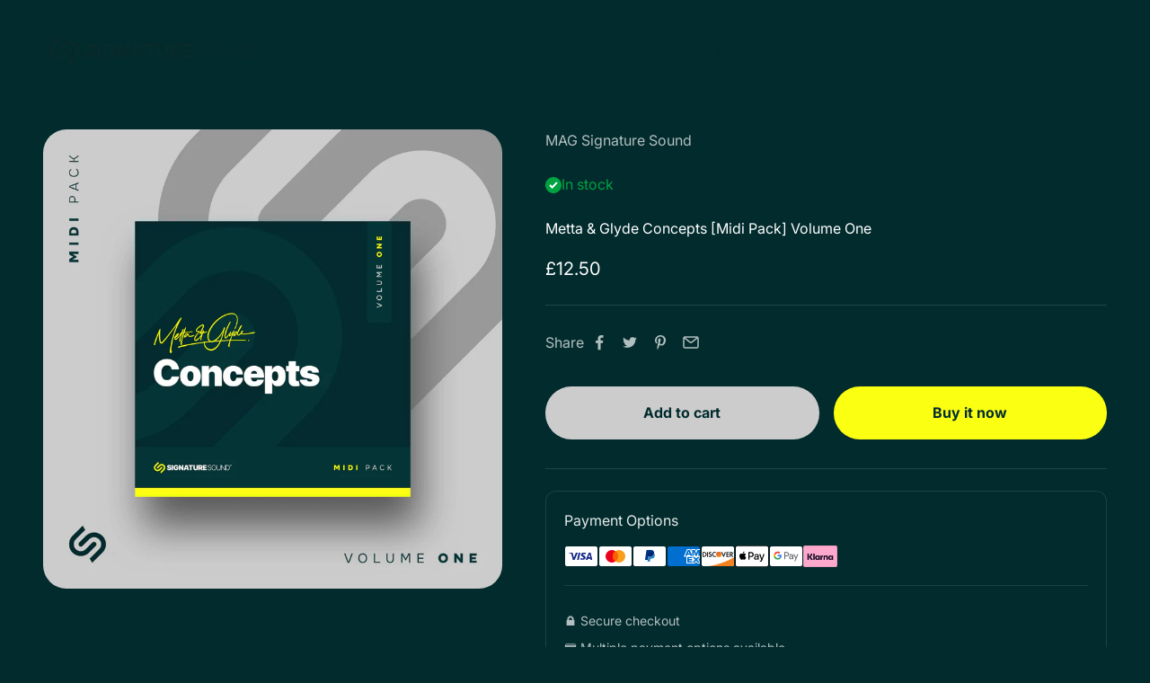

--- FILE ---
content_type: text/html; charset=utf-8
request_url: https://www.magsignaturesound.com/en-ca/products/metta-glyde-trance-foundations-concepts-volume-one
body_size: 45100
content:
<!doctype html>

<html class="no-js" lang="en" dir="ltr">
  <head>
    <meta charset="utf-8">
    <meta name="viewport" content="width=device-width, initial-scale=1.0, height=device-height, minimum-scale=1.0, maximum-scale=1.0">
    <meta name="theme-color" content="#033537"><link rel="canonical" href="https://www.magsignaturesound.com/en-ca/products/metta-glyde-trance-foundations-concepts-volume-one"><link rel="shortcut icon" href="//www.magsignaturesound.com/cdn/shop/files/Signature_Sound_Favicon.png?v=1697833088&width=96">
      <link rel="apple-touch-icon" href="//www.magsignaturesound.com/cdn/shop/files/Signature_Sound_Favicon.png?v=1697833088&width=180"><link rel="preconnect" href="https://cdn.shopify.com">
    <link rel="preconnect" href="https://fonts.shopifycdn.com" crossorigin>
    <link rel="dns-prefetch" href="https://productreviews.shopifycdn.com"><link rel="preload" href="//www.magsignaturesound.com/cdn/fonts/inter/inter_n9.5eeac4b640934cb12c98bb58e5b212c8a842a731.woff2" as="font" type="font/woff2" crossorigin><link rel="preload" href="//www.magsignaturesound.com/cdn/fonts/inter/inter_n4.b2a3f24c19b4de56e8871f609e73ca7f6d2e2bb9.woff2" as="font" type="font/woff2" crossorigin><meta property="og:type" content="product">
  <meta property="og:title" content="Metta &amp; Glyde Concepts [Midi Pack] Volume One">
  <meta property="product:price:amount" content="12.50">
  <meta property="product:price:currency" content="GBP"><meta property="og:image" content="http://www.magsignaturesound.com/cdn/shop/files/Trance_Concepts_2.jpg?v=1731708735&width=2048">
  <meta property="og:image:secure_url" content="https://www.magsignaturesound.com/cdn/shop/files/Trance_Concepts_2.jpg?v=1731708735&width=2048">
  <meta property="og:image:width" content="5001">
  <meta property="og:image:height" content="5000"><meta property="og:description" content="Metta &amp; Glyde Trance Music Production, Trance Sample Packs, MIDI Packs, Tutorials, Ableton Templates, Construction Kits, Bundles. Get Your Music Heard."><meta property="og:url" content="https://www.magsignaturesound.com/en-ca/products/metta-glyde-trance-foundations-concepts-volume-one">
<meta property="og:site_name" content="MAG Signature Sound Ltd"><meta name="twitter:card" content="summary"><meta name="twitter:title" content="Metta &amp; Glyde Concepts [Midi Pack] Volume One">
  <meta name="twitter:description" content="Metta &amp;amp; Glyde present Concepts MIDI Pack Volume One.  This pack contains 10 full track ideas for you to drop into your project &amp;amp; start creating within minutes. 80 x 100% royalty free midi files, straight from the Metta &amp;amp; Glyde studio &amp;amp; into your own productions. This Midi pack is filled with their signature Euphoric Melodies, Piano Chord structures, Emotional Piano Melodies, Soaring Pads, Ethereal Pads &amp;amp; more.  Learn how to structure your ideas &amp;amp; how each layer works together to ultimately create that signature Metta &amp;amp; Glyde wall of sound.  Artist Metta &amp;amp; Glyde BPM 140bpm Genre Trance  Format MIDI  Compatible with Ableton Live, Bitwig Studio, Cubase, FL Studio, Logic Pro X, Presonus Studio One, Reason. Included in the pack 10 x Main Melody midi files  10 x Top Pluck Layer midi files  10 x Piano Melody midi files  10 x Piano Chord"><meta name="twitter:image" content="https://www.magsignaturesound.com/cdn/shop/files/Trance_Concepts_2.jpg?crop=center&height=1200&v=1731708735&width=1200">
  <meta name="twitter:image:alt" content="Metta &amp; Glyde Concepts [Midi Pack] Volume One">
  <script type="application/ld+json">
  {
    "@context": "https://schema.org",
    "@type": "Product",
    "productID": 6192699080887,
    "offers": [{
          "@type": "Offer",
          "name": "Metta \u0026 Glyde Concepts [Midi Pack] Volume One",
          "availability":"https://schema.org/InStock",
          "price": 12.5,
          "priceCurrency": "GBP",
          "priceValidUntil": "2026-01-29","url": "https://www.magsignaturesound.com/en-ca/products/metta-glyde-trance-foundations-concepts-volume-one?variant=37934031962295"
        }
],"aggregateRating": {
        "@type": "AggregateRating",
        "ratingValue": "5.0",
        "reviewCount": "4",
        "worstRating": "1.0",
        "bestRating": "5.0"
      },"brand": {
      "@type": "Brand",
      "name": "MAG Signature Sound"
    },
    "name": "Metta \u0026 Glyde Concepts [Midi Pack] Volume One",
    "description": "\nMetta \u0026amp; Glyde present Concepts MIDI Pack Volume One. \nThis pack contains 10 full track ideas for you to drop into your project \u0026amp; start creating within minutes.\n80 x 100% royalty free midi files, straight from the Metta \u0026amp; Glyde studio \u0026amp; into your own productions.\nThis Midi pack is filled with their signature Euphoric Melodies, Piano Chord structures, Emotional Piano Melodies, Soaring Pads, Ethereal Pads \u0026amp; more. \nLearn how to structure your ideas \u0026amp; how each layer works together to ultimately create that signature Metta \u0026amp; Glyde wall of sound. \nArtist Metta \u0026amp; Glyde\nBPM 140bpm\nGenre Trance \nFormat MIDI \nCompatible with Ableton Live, Bitwig Studio, Cubase, FL Studio, Logic Pro X, Presonus Studio One, Reason.\nIncluded in the pack\n\n10 x Main Melody midi files \n10 x Top Pluck Layer midi files \n10 x Piano Melody midi files \n10 x Piano Chord Structure midi files \n10 x Chord bed midi files \n20 x Pad structure midi files \n10 x Sub pad midi files \n\n\nDemo\n\n\nMAG Signature Sound · Metta \u0026amp; Glyde Trance Foundations Concepts MIDI Pack Volume One\n",
    "category": "MIDI PACK",
    "url": "https://www.magsignaturesound.com/en-ca/products/metta-glyde-trance-foundations-concepts-volume-one",
    "sku": "","weight": {
        "@type": "QuantitativeValue",
        "unitCode": "lb",
        "value": 0.0
      },"image": {
      "@type": "ImageObject",
      "url": "https://www.magsignaturesound.com/cdn/shop/files/Trance_Concepts_2.jpg?v=1731708735&width=1024",
      "image": "https://www.magsignaturesound.com/cdn/shop/files/Trance_Concepts_2.jpg?v=1731708735&width=1024",
      "name": "Metta \u0026 Glyde Concepts [Midi Pack] Volume One",
      "width": "1024",
      "height": "1024"
    }
  }
  </script>



  <script type="application/ld+json">
  {
    "@context": "https://schema.org",
    "@type": "BreadcrumbList",
  "itemListElement": [{
      "@type": "ListItem",
      "position": 1,
      "name": "Home",
      "item": "https://www.magsignaturesound.com"
    },{
          "@type": "ListItem",
          "position": 2,
          "name": "Metta \u0026 Glyde Concepts [Midi Pack] Volume One",
          "item": "https://www.magsignaturesound.com/en-ca/products/metta-glyde-trance-foundations-concepts-volume-one"
        }]
  }
  </script>

<style>/* Typography (heading) */
  @font-face {
  font-family: Inter;
  font-weight: 900;
  font-style: normal;
  font-display: fallback;
  src: url("//www.magsignaturesound.com/cdn/fonts/inter/inter_n9.5eeac4b640934cb12c98bb58e5b212c8a842a731.woff2") format("woff2"),
       url("//www.magsignaturesound.com/cdn/fonts/inter/inter_n9.a68b28f7e46ea1faab81e409809ee4919dd6e3f0.woff") format("woff");
}

@font-face {
  font-family: Inter;
  font-weight: 900;
  font-style: italic;
  font-display: fallback;
  src: url("//www.magsignaturesound.com/cdn/fonts/inter/inter_i9.d229976d7ffd40dcab77d1b5d677b06fa3f92945.woff2") format("woff2"),
       url("//www.magsignaturesound.com/cdn/fonts/inter/inter_i9.ed2ed118dc454c50160c647d59717916128bea79.woff") format("woff");
}

/* Typography (body) */
  @font-face {
  font-family: Inter;
  font-weight: 400;
  font-style: normal;
  font-display: fallback;
  src: url("//www.magsignaturesound.com/cdn/fonts/inter/inter_n4.b2a3f24c19b4de56e8871f609e73ca7f6d2e2bb9.woff2") format("woff2"),
       url("//www.magsignaturesound.com/cdn/fonts/inter/inter_n4.af8052d517e0c9ffac7b814872cecc27ae1fa132.woff") format("woff");
}

@font-face {
  font-family: Inter;
  font-weight: 400;
  font-style: italic;
  font-display: fallback;
  src: url("//www.magsignaturesound.com/cdn/fonts/inter/inter_i4.feae1981dda792ab80d117249d9c7e0f1017e5b3.woff2") format("woff2"),
       url("//www.magsignaturesound.com/cdn/fonts/inter/inter_i4.62773b7113d5e5f02c71486623cf828884c85c6e.woff") format("woff");
}

@font-face {
  font-family: Inter;
  font-weight: 700;
  font-style: normal;
  font-display: fallback;
  src: url("//www.magsignaturesound.com/cdn/fonts/inter/inter_n7.02711e6b374660cfc7915d1afc1c204e633421e4.woff2") format("woff2"),
       url("//www.magsignaturesound.com/cdn/fonts/inter/inter_n7.6dab87426f6b8813070abd79972ceaf2f8d3b012.woff") format("woff");
}

@font-face {
  font-family: Inter;
  font-weight: 700;
  font-style: italic;
  font-display: fallback;
  src: url("//www.magsignaturesound.com/cdn/fonts/inter/inter_i7.b377bcd4cc0f160622a22d638ae7e2cd9b86ea4c.woff2") format("woff2"),
       url("//www.magsignaturesound.com/cdn/fonts/inter/inter_i7.7c69a6a34e3bb44fcf6f975857e13b9a9b25beb4.woff") format("woff");
}

:root {
    /**
     * ---------------------------------------------------------------------
     * SPACING VARIABLES
     *
     * We are using a spacing inspired from frameworks like Tailwind CSS.
     * ---------------------------------------------------------------------
     */
    --spacing-0-5: 0.125rem; /* 2px */
    --spacing-1: 0.25rem; /* 4px */
    --spacing-1-5: 0.375rem; /* 6px */
    --spacing-2: 0.5rem; /* 8px */
    --spacing-2-5: 0.625rem; /* 10px */
    --spacing-3: 0.75rem; /* 12px */
    --spacing-3-5: 0.875rem; /* 14px */
    --spacing-4: 1rem; /* 16px */
    --spacing-4-5: 1.125rem; /* 18px */
    --spacing-5: 1.25rem; /* 20px */
    --spacing-5-5: 1.375rem; /* 22px */
    --spacing-6: 1.5rem; /* 24px */
    --spacing-6-5: 1.625rem; /* 26px */
    --spacing-7: 1.75rem; /* 28px */
    --spacing-7-5: 1.875rem; /* 30px */
    --spacing-8: 2rem; /* 32px */
    --spacing-8-5: 2.125rem; /* 34px */
    --spacing-9: 2.25rem; /* 36px */
    --spacing-9-5: 2.375rem; /* 38px */
    --spacing-10: 2.5rem; /* 40px */
    --spacing-11: 2.75rem; /* 44px */
    --spacing-12: 3rem; /* 48px */
    --spacing-14: 3.5rem; /* 56px */
    --spacing-16: 4rem; /* 64px */
    --spacing-18: 4.5rem; /* 72px */
    --spacing-20: 5rem; /* 80px */
    --spacing-24: 6rem; /* 96px */
    --spacing-28: 7rem; /* 112px */
    --spacing-32: 8rem; /* 128px */
    --spacing-36: 9rem; /* 144px */
    --spacing-40: 10rem; /* 160px */
    --spacing-44: 11rem; /* 176px */
    --spacing-48: 12rem; /* 192px */
    --spacing-52: 13rem; /* 208px */
    --spacing-56: 14rem; /* 224px */
    --spacing-60: 15rem; /* 240px */
    --spacing-64: 16rem; /* 256px */
    --spacing-72: 18rem; /* 288px */
    --spacing-80: 20rem; /* 320px */
    --spacing-96: 24rem; /* 384px */

    /* Container */
    --container-max-width: 1600px;
    --container-narrow-max-width: 1350px;
    --container-gutter: var(--spacing-5);
    --section-outer-spacing-block: var(--spacing-10);
    --section-inner-max-spacing-block: var(--spacing-9);
    --section-inner-spacing-inline: var(--container-gutter);
    --section-stack-spacing-block: var(--spacing-8);

    /* Grid gutter */
    --grid-gutter: var(--spacing-5);

    /* Product list settings */
    --product-list-row-gap: var(--spacing-8);
    --product-list-column-gap: var(--grid-gutter);

    /* Form settings */
    --input-gap: var(--spacing-2);
    --input-height: 2.625rem;
    --input-padding-inline: var(--spacing-4);

    /* Other sizes */
    --sticky-area-height: calc(var(--sticky-announcement-bar-enabled, 0) * var(--announcement-bar-height, 0px) + var(--sticky-header-enabled, 0) * var(--header-height, 0px));

    /* RTL support */
    --transform-logical-flip: 1;
    --transform-origin-start: left;
    --transform-origin-end: right;

    /**
     * ---------------------------------------------------------------------
     * TYPOGRAPHY
     * ---------------------------------------------------------------------
     */

    /* Font properties */
    --heading-font-family: Inter, sans-serif;
    --heading-font-weight: 900;
    --heading-font-style: normal;
    --heading-text-transform: normal;
    --heading-letter-spacing: -0.02em;
    --text-font-family: Inter, sans-serif;
    --text-font-weight: 400;
    --text-font-style: normal;
    --text-letter-spacing: 0.0em;

    /* Font sizes */
    --text-h0: 3rem;
    --text-h1: 2.5rem;
    --text-h2: 2rem;
    --text-h3: 1.5rem;
    --text-h4: 1.375rem;
    --text-h5: 1.125rem;
    --text-h6: 1rem;
    --text-xs: 0.6875rem;
    --text-sm: 0.75rem;
    --text-base: 0.875rem;
    --text-lg: 1.125rem;

    /**
     * ---------------------------------------------------------------------
     * COLORS
     * ---------------------------------------------------------------------
     */

    /* Color settings */--accent: 251 255 18;
    --text-primary: 255 255 255;
    --background-primary: 2 43 45;
    --dialog-background: 3 53 55;
    --border-color: var(--text-color, var(--text-primary)) / 0.12;

    /* Button colors */
    --button-background-primary: 251 255 18;
    --button-text-primary: 2 43 45;
    --button-background-secondary: 3 53 55;
    --button-text-secondary: 204 204 204;

    /* Status colors */
    --success-background: 224 244 232;
    --success-text: 0 163 65;
    --warning-background: 255 246 233;
    --warning-text: 255 183 74;
    --error-background: 254 231 231;
    --error-text: 248 58 58;

    /* Product colors */
    --on-sale-text: 167 255 0;
    --on-sale-badge-background: 167 255 0;
    --on-sale-badge-text: 0 0 0;
    --sold-out-badge-background: 0 0 0;
    --sold-out-badge-text: 255 255 255;
    --primary-badge-background: 128 60 238;
    --primary-badge-text: 255 255 255;
    --star-color: 251 255 18;
    --product-card-background: 3 53 55;
    --product-card-text: 255 255 255;

    /* Header colors */
    --header-background: 3 53 55;
    --header-text: 255 255 255;

    /* Footer colors */
    --footer-background: 2 43 45;
    --footer-text: 255 255 255;

    /* Rounded variables (used for border radius) */
    --rounded-xs: 0.25rem;
    --rounded-sm: 0.8125rem;
    --rounded: 1.625rem;
    --rounded-lg: 3.25rem;
    --rounded-full: 9999px;

    --rounded-button: 3.75rem;
    --rounded-input: 0.5rem;

    /* Box shadow */
    --shadow-sm: 0 2px 8px rgb(var(--text-primary) / 0.0);
    --shadow: 0 5px 15px rgb(var(--text-primary) / 0.0);
    --shadow-md: 0 5px 30px rgb(var(--text-primary) / 0.0);
    --shadow-block: 14px 14px 30px rgb(var(--text-primary) / 0.0);

    /**
     * ---------------------------------------------------------------------
     * OTHER
     * ---------------------------------------------------------------------
     */

    --cursor-close-svg-url: url(//www.magsignaturesound.com/cdn/shop/t/214/assets/cursor-close.svg?v=147174565022153725511765354042);
    --cursor-zoom-in-svg-url: url(//www.magsignaturesound.com/cdn/shop/t/214/assets/cursor-zoom-in.svg?v=154953035094101115921765354042);
    --cursor-zoom-out-svg-url: url(//www.magsignaturesound.com/cdn/shop/t/214/assets/cursor-zoom-out.svg?v=16155520337305705181765354042);
    --checkmark-svg-url: url(//www.magsignaturesound.com/cdn/shop/t/214/assets/checkmark.svg?v=179606396342742412821765354042);
  }

  [dir="rtl"]:root {
    /* RTL support */
    --transform-logical-flip: -1;
    --transform-origin-start: right;
    --transform-origin-end: left;
  }

  @media screen and (min-width: 700px) {
    :root {
      /* Typography (font size) */
      --text-h0: 4rem;
      --text-h1: 3rem;
      --text-h2: 2.5rem;
      --text-h3: 2rem;
      --text-h4: 1.625rem;
      --text-h5: 1.25rem;
      --text-h6: 1.125rem;

      --text-xs: 0.75rem;
      --text-sm: 0.875rem;
      --text-base: 1.0rem;
      --text-lg: 1.25rem;

      /* Spacing */
      --container-gutter: 2rem;
      --section-outer-spacing-block: var(--spacing-14);
      --section-inner-max-spacing-block: var(--spacing-10);
      --section-inner-spacing-inline: var(--spacing-10);
      --section-stack-spacing-block: var(--spacing-12);

      /* Grid gutter */
      --grid-gutter: var(--spacing-6);

      /* Product list settings */
      --product-list-row-gap: var(--spacing-12);

      /* Form settings */
      --input-gap: 1rem;
      --input-height: 3.125rem;
      --input-padding-inline: var(--spacing-5);
    }
  }

  @media screen and (min-width: 1000px) {
    :root {
      /* Spacing settings */
      --container-gutter: var(--spacing-12);
      --section-outer-spacing-block: var(--spacing-16);
      --section-inner-max-spacing-block: var(--spacing-14);
      --section-inner-spacing-inline: var(--spacing-14);
      --section-stack-spacing-block: var(--spacing-12);
    }
  }

  @media screen and (min-width: 1150px) {
    :root {
      /* Spacing settings */
      --container-gutter: var(--spacing-12);
      --section-outer-spacing-block: var(--spacing-16);
      --section-inner-max-spacing-block: var(--spacing-14);
      --section-inner-spacing-inline: var(--spacing-14);
      --section-stack-spacing-block: var(--spacing-12);
    }
  }

  @media screen and (min-width: 1400px) {
    :root {
      /* Typography (font size) */
      --text-h0: 5rem;
      --text-h1: 3.75rem;
      --text-h2: 3rem;
      --text-h3: 2.25rem;
      --text-h4: 2rem;
      --text-h5: 1.5rem;
      --text-h6: 1.25rem;

      --section-outer-spacing-block: var(--spacing-20);
      --section-inner-max-spacing-block: var(--spacing-16);
      --section-inner-spacing-inline: var(--spacing-16);
    }
  }

  @media screen and (min-width: 1600px) {
    :root {
      --section-outer-spacing-block: var(--spacing-20);
      --section-inner-max-spacing-block: var(--spacing-18);
      --section-inner-spacing-inline: var(--spacing-18);
    }
  }

  /**
   * ---------------------------------------------------------------------
   * LIQUID DEPENDANT CSS
   *
   * Our main CSS is Liquid free, but some very specific features depend on
   * theme settings, so we have them here
   * ---------------------------------------------------------------------
   */@media screen and (pointer: fine) {
        .button:not([disabled]):hover, .btn:not([disabled]):hover, .shopify-payment-button__button--unbranded:not([disabled]):hover {
          --button-background-opacity: 0.85;
        }

        .button--subdued:not([disabled]):hover {
          --button-background: var(--text-color) / .05 !important;
        }
      }</style><script>
  document.documentElement.classList.replace('no-js', 'js');

  // This allows to expose several variables to the global scope, to be used in scripts
  window.themeVariables = {
    settings: {
      showPageTransition: true,
      headingApparition: "split_rotation",
      pageType: "product",
      moneyFormat: "£{{amount}}",
      moneyWithCurrencyFormat: "£{{amount}} GBP",
      currencyCodeEnabled: false,
      cartType: "drawer",
      showDiscount: true,
      discountMode: "saving"
    },

    strings: {
      accessibilityClose: "Close",
      accessibilityNext: "Next",
      accessibilityPrevious: "Previous",
      addToCartButton: "Add to cart",
      soldOutButton: "Sold out",
      preOrderButton: "Pre-order",
      unavailableButton: "Unavailable",
      closeGallery: "Close gallery",
      zoomGallery: "Zoom",
      errorGallery: "Image cannot be loaded",
      soldOutBadge: "Sold out",
      discountBadge: "Save @@",
      sku: "SKU:",
      searchNoResults: "No results could be found.",
      addOrderNote: "Add order note",
      editOrderNote: "Edit order note",
      shippingEstimatorNoResults: "Sorry, we do not ship to your address.",
      shippingEstimatorOneResult: "There is one shipping rate for your address:",
      shippingEstimatorMultipleResults: "There are several shipping rates for your address:",
      shippingEstimatorError: "One or more error occurred while retrieving shipping rates:"
    },

    breakpoints: {
      'sm': 'screen and (min-width: 700px)',
      'md': 'screen and (min-width: 1000px)',
      'lg': 'screen and (min-width: 1150px)',
      'xl': 'screen and (min-width: 1400px)',

      'sm-max': 'screen and (max-width: 699px)',
      'md-max': 'screen and (max-width: 999px)',
      'lg-max': 'screen and (max-width: 1149px)',
      'xl-max': 'screen and (max-width: 1399px)'
    }
  };window.addEventListener('DOMContentLoaded', () => {
      const isReloaded = (window.performance.navigation && window.performance.navigation.type === 1) || window.performance.getEntriesByType('navigation').map((nav) => nav.type).includes('reload');

      if ('animate' in document.documentElement && window.matchMedia('(prefers-reduced-motion: no-preference)').matches && document.referrer.includes(location.host) && !isReloaded) {
        document.body.animate({opacity: [0, 1]}, {duration: 115, fill: 'forwards'});
      }
    });

    window.addEventListener('pageshow', (event) => {
      document.body.classList.remove('page-transition');

      if (event.persisted) {
        document.body.animate({opacity: [0, 1]}, {duration: 0, fill: 'forwards'});
      }
    });// For detecting native share
  document.documentElement.classList.add(`native-share--${navigator.share ? 'enabled' : 'disabled'}`);// We save the product ID in local storage to be eventually used for recently viewed section
    try {
      const recentlyViewedProducts = new Set(JSON.parse(localStorage.getItem('theme:recently-viewed-products') || '[]'));

      recentlyViewedProducts.delete(6192699080887); // Delete first to re-move the product
      recentlyViewedProducts.add(6192699080887);

      localStorage.setItem('theme:recently-viewed-products', JSON.stringify(Array.from(recentlyViewedProducts.values()).reverse()));
    } catch (e) {
      // Safari in private mode does not allow setting item, we silently fail
    }</script><script type="module" src="//www.magsignaturesound.com/cdn/shop/t/214/assets/vendor.min.js?v=56430842210900357591765354042"></script>
    <script type="module" src="//www.magsignaturesound.com/cdn/shop/t/214/assets/theme.js?v=120143828818122154451766064120"></script>
    <script type="module" src="//www.magsignaturesound.com/cdn/shop/t/214/assets/sections.js?v=137974333804140214081766074975"></script>

    <script>window.performance && window.performance.mark && window.performance.mark('shopify.content_for_header.start');</script><meta name="google-site-verification" content="Rh4g7T4wijHLStb_07J01AcEU_9zX6LT34sBkvHmu_w">
<meta name="google-site-verification" content="C1zyXlioZ3h52Vo5m5Ho7p0jqyzIulBcaURd-Xncqeg">
<meta id="shopify-digital-wallet" name="shopify-digital-wallet" content="/52977238199/digital_wallets/dialog">
<meta name="shopify-checkout-api-token" content="bcfd272d751728735c45e8fee51ccc90">
<meta id="in-context-paypal-metadata" data-shop-id="52977238199" data-venmo-supported="false" data-environment="production" data-locale="en_US" data-paypal-v4="true" data-currency="GBP">
<link rel="alternate" hreflang="x-default" href="https://www.magsignaturesound.com/products/metta-glyde-trance-foundations-concepts-volume-one">
<link rel="alternate" hreflang="en" href="https://www.magsignaturesound.com/products/metta-glyde-trance-foundations-concepts-volume-one">
<link rel="alternate" hreflang="en-AU" href="https://www.magsignaturesound.com/en-au/products/metta-glyde-trance-foundations-concepts-volume-one">
<link rel="alternate" hreflang="en-CA" href="https://www.magsignaturesound.com/en-ca/products/metta-glyde-trance-foundations-concepts-volume-one">
<link rel="alternate" hreflang="en-DE" href="https://www.magsignaturesound.com/en-de/products/metta-glyde-trance-foundations-concepts-volume-one">
<link rel="alternate" hreflang="en-IE" href="https://www.magsignaturesound.com/en-ie/products/metta-glyde-trance-foundations-concepts-volume-one">
<link rel="alternate" hreflang="en-IT" href="https://www.magsignaturesound.com/en-it/products/metta-glyde-trance-foundations-concepts-volume-one">
<link rel="alternate" hreflang="en-JP" href="https://www.magsignaturesound.com/en-jp/products/metta-glyde-trance-foundations-concepts-volume-one">
<link rel="alternate" hreflang="en-NL" href="https://www.magsignaturesound.com/en-nl/products/metta-glyde-trance-foundations-concepts-volume-one">
<link rel="alternate" hreflang="en-PL" href="https://www.magsignaturesound.com/en-pl/products/metta-glyde-trance-foundations-concepts-volume-one">
<link rel="alternate" hreflang="en-ES" href="https://www.magsignaturesound.com/en-es/products/metta-glyde-trance-foundations-concepts-volume-one">
<link rel="alternate" hreflang="es-ES" href="https://www.magsignaturesound.com/es-es/products/metta-glyde-trance-foundations-concepts-volume-one">
<link rel="alternate" hreflang="en-SE" href="https://www.magsignaturesound.com/en-se/products/metta-glyde-trance-foundations-concepts-volume-one">
<link rel="alternate" hreflang="en-CH" href="https://www.magsignaturesound.com/en-ch/products/metta-glyde-trance-foundations-concepts-volume-one">
<link rel="alternate" hreflang="en-US" href="https://www.magsignaturesound.com/en-us/products/metta-glyde-trance-foundations-concepts-volume-one">
<link rel="alternate" type="application/json+oembed" href="https://www.magsignaturesound.com/en-ca/products/metta-glyde-trance-foundations-concepts-volume-one.oembed">
<script async="async" src="/checkouts/internal/preloads.js?locale=en-CA"></script>
<script id="shopify-features" type="application/json">{"accessToken":"bcfd272d751728735c45e8fee51ccc90","betas":["rich-media-storefront-analytics"],"domain":"www.magsignaturesound.com","predictiveSearch":true,"shopId":52977238199,"locale":"en"}</script>
<script>var Shopify = Shopify || {};
Shopify.shop = "mag-signature-sound.myshopify.com";
Shopify.locale = "en";
Shopify.currency = {"active":"GBP","rate":"1.0"};
Shopify.country = "CA";
Shopify.theme = {"name":"MAG Version 59 - Ozone 12 Presets","id":182816702849,"schema_name":"Impact","schema_version":"3.1.1","theme_store_id":1190,"role":"main"};
Shopify.theme.handle = "null";
Shopify.theme.style = {"id":null,"handle":null};
Shopify.cdnHost = "www.magsignaturesound.com/cdn";
Shopify.routes = Shopify.routes || {};
Shopify.routes.root = "/en-ca/";</script>
<script type="module">!function(o){(o.Shopify=o.Shopify||{}).modules=!0}(window);</script>
<script>!function(o){function n(){var o=[];function n(){o.push(Array.prototype.slice.apply(arguments))}return n.q=o,n}var t=o.Shopify=o.Shopify||{};t.loadFeatures=n(),t.autoloadFeatures=n()}(window);</script>
<script id="shop-js-analytics" type="application/json">{"pageType":"product"}</script>
<script defer="defer" async type="module" src="//www.magsignaturesound.com/cdn/shopifycloud/shop-js/modules/v2/client.init-shop-cart-sync_C5BV16lS.en.esm.js"></script>
<script defer="defer" async type="module" src="//www.magsignaturesound.com/cdn/shopifycloud/shop-js/modules/v2/chunk.common_CygWptCX.esm.js"></script>
<script type="module">
  await import("//www.magsignaturesound.com/cdn/shopifycloud/shop-js/modules/v2/client.init-shop-cart-sync_C5BV16lS.en.esm.js");
await import("//www.magsignaturesound.com/cdn/shopifycloud/shop-js/modules/v2/chunk.common_CygWptCX.esm.js");

  window.Shopify.SignInWithShop?.initShopCartSync?.({"fedCMEnabled":true,"windoidEnabled":true});

</script>
<script>(function() {
  var isLoaded = false;
  function asyncLoad() {
    if (isLoaded) return;
    isLoaded = true;
    var urls = ["https:\/\/chimpstatic.com\/mcjs-connected\/js\/users\/e9572dcb4d89cb16f36803270\/73ee57cdee16a54a7053526f4.js?shop=mag-signature-sound.myshopify.com","\/\/cdn.shopify.com\/proxy\/1093cacc2cd5473c1aad7193742dcb7477359d72380fc542189af65b32a4317b\/shopify-script-tags.s3.eu-west-1.amazonaws.com\/smartseo\/instantpage.js?shop=mag-signature-sound.myshopify.com\u0026sp-cache-control=cHVibGljLCBtYXgtYWdlPTkwMA","\/\/cdn.shopify.com\/proxy\/b98ca5945aba22ae43f7cdcf56872212f7416012e87331dbba864f35f4e30238\/static.cdn.printful.com\/static\/js\/external\/shopify-product-customizer.js?v=0.28\u0026shop=mag-signature-sound.myshopify.com\u0026sp-cache-control=cHVibGljLCBtYXgtYWdlPTkwMA","\/\/cdn.shopify.com\/proxy\/5f704d9252c9961f0af37723fba2343e5b755ba93ea6d2b2620ac14e7571620d\/app.digital-downloads.com\/js\/customer-orders.js?shop=mag-signature-sound.myshopify.com\u0026sp-cache-control=cHVibGljLCBtYXgtYWdlPTkwMA"];
    for (var i = 0; i < urls.length; i++) {
      var s = document.createElement('script');
      s.type = 'text/javascript';
      s.async = true;
      s.src = urls[i];
      var x = document.getElementsByTagName('script')[0];
      x.parentNode.insertBefore(s, x);
    }
  };
  if(window.attachEvent) {
    window.attachEvent('onload', asyncLoad);
  } else {
    window.addEventListener('load', asyncLoad, false);
  }
})();</script>
<script id="__st">var __st={"a":52977238199,"offset":0,"reqid":"101a2537-f336-4897-b07a-0b89410a5fd0-1768822644","pageurl":"www.magsignaturesound.com\/en-ca\/products\/metta-glyde-trance-foundations-concepts-volume-one","u":"628dc934245b","p":"product","rtyp":"product","rid":6192699080887};</script>
<script>window.ShopifyPaypalV4VisibilityTracking = true;</script>
<script id="captcha-bootstrap">!function(){'use strict';const t='contact',e='account',n='new_comment',o=[[t,t],['blogs',n],['comments',n],[t,'customer']],c=[[e,'customer_login'],[e,'guest_login'],[e,'recover_customer_password'],[e,'create_customer']],r=t=>t.map((([t,e])=>`form[action*='/${t}']:not([data-nocaptcha='true']) input[name='form_type'][value='${e}']`)).join(','),a=t=>()=>t?[...document.querySelectorAll(t)].map((t=>t.form)):[];function s(){const t=[...o],e=r(t);return a(e)}const i='password',u='form_key',d=['recaptcha-v3-token','g-recaptcha-response','h-captcha-response',i],f=()=>{try{return window.sessionStorage}catch{return}},m='__shopify_v',_=t=>t.elements[u];function p(t,e,n=!1){try{const o=window.sessionStorage,c=JSON.parse(o.getItem(e)),{data:r}=function(t){const{data:e,action:n}=t;return t[m]||n?{data:e,action:n}:{data:t,action:n}}(c);for(const[e,n]of Object.entries(r))t.elements[e]&&(t.elements[e].value=n);n&&o.removeItem(e)}catch(o){console.error('form repopulation failed',{error:o})}}const l='form_type',E='cptcha';function T(t){t.dataset[E]=!0}const w=window,h=w.document,L='Shopify',v='ce_forms',y='captcha';let A=!1;((t,e)=>{const n=(g='f06e6c50-85a8-45c8-87d0-21a2b65856fe',I='https://cdn.shopify.com/shopifycloud/storefront-forms-hcaptcha/ce_storefront_forms_captcha_hcaptcha.v1.5.2.iife.js',D={infoText:'Protected by hCaptcha',privacyText:'Privacy',termsText:'Terms'},(t,e,n)=>{const o=w[L][v],c=o.bindForm;if(c)return c(t,g,e,D).then(n);var r;o.q.push([[t,g,e,D],n]),r=I,A||(h.body.append(Object.assign(h.createElement('script'),{id:'captcha-provider',async:!0,src:r})),A=!0)});var g,I,D;w[L]=w[L]||{},w[L][v]=w[L][v]||{},w[L][v].q=[],w[L][y]=w[L][y]||{},w[L][y].protect=function(t,e){n(t,void 0,e),T(t)},Object.freeze(w[L][y]),function(t,e,n,w,h,L){const[v,y,A,g]=function(t,e,n){const i=e?o:[],u=t?c:[],d=[...i,...u],f=r(d),m=r(i),_=r(d.filter((([t,e])=>n.includes(e))));return[a(f),a(m),a(_),s()]}(w,h,L),I=t=>{const e=t.target;return e instanceof HTMLFormElement?e:e&&e.form},D=t=>v().includes(t);t.addEventListener('submit',(t=>{const e=I(t);if(!e)return;const n=D(e)&&!e.dataset.hcaptchaBound&&!e.dataset.recaptchaBound,o=_(e),c=g().includes(e)&&(!o||!o.value);(n||c)&&t.preventDefault(),c&&!n&&(function(t){try{if(!f())return;!function(t){const e=f();if(!e)return;const n=_(t);if(!n)return;const o=n.value;o&&e.removeItem(o)}(t);const e=Array.from(Array(32),(()=>Math.random().toString(36)[2])).join('');!function(t,e){_(t)||t.append(Object.assign(document.createElement('input'),{type:'hidden',name:u})),t.elements[u].value=e}(t,e),function(t,e){const n=f();if(!n)return;const o=[...t.querySelectorAll(`input[type='${i}']`)].map((({name:t})=>t)),c=[...d,...o],r={};for(const[a,s]of new FormData(t).entries())c.includes(a)||(r[a]=s);n.setItem(e,JSON.stringify({[m]:1,action:t.action,data:r}))}(t,e)}catch(e){console.error('failed to persist form',e)}}(e),e.submit())}));const S=(t,e)=>{t&&!t.dataset[E]&&(n(t,e.some((e=>e===t))),T(t))};for(const o of['focusin','change'])t.addEventListener(o,(t=>{const e=I(t);D(e)&&S(e,y())}));const B=e.get('form_key'),M=e.get(l),P=B&&M;t.addEventListener('DOMContentLoaded',(()=>{const t=y();if(P)for(const e of t)e.elements[l].value===M&&p(e,B);[...new Set([...A(),...v().filter((t=>'true'===t.dataset.shopifyCaptcha))])].forEach((e=>S(e,t)))}))}(h,new URLSearchParams(w.location.search),n,t,e,['guest_login'])})(!0,!0)}();</script>
<script integrity="sha256-4kQ18oKyAcykRKYeNunJcIwy7WH5gtpwJnB7kiuLZ1E=" data-source-attribution="shopify.loadfeatures" defer="defer" src="//www.magsignaturesound.com/cdn/shopifycloud/storefront/assets/storefront/load_feature-a0a9edcb.js" crossorigin="anonymous"></script>
<script data-source-attribution="shopify.dynamic_checkout.dynamic.init">var Shopify=Shopify||{};Shopify.PaymentButton=Shopify.PaymentButton||{isStorefrontPortableWallets:!0,init:function(){window.Shopify.PaymentButton.init=function(){};var t=document.createElement("script");t.src="https://www.magsignaturesound.com/cdn/shopifycloud/portable-wallets/latest/portable-wallets.en.js",t.type="module",document.head.appendChild(t)}};
</script>
<script data-source-attribution="shopify.dynamic_checkout.buyer_consent">
  function portableWalletsHideBuyerConsent(e){var t=document.getElementById("shopify-buyer-consent"),n=document.getElementById("shopify-subscription-policy-button");t&&n&&(t.classList.add("hidden"),t.setAttribute("aria-hidden","true"),n.removeEventListener("click",e))}function portableWalletsShowBuyerConsent(e){var t=document.getElementById("shopify-buyer-consent"),n=document.getElementById("shopify-subscription-policy-button");t&&n&&(t.classList.remove("hidden"),t.removeAttribute("aria-hidden"),n.addEventListener("click",e))}window.Shopify?.PaymentButton&&(window.Shopify.PaymentButton.hideBuyerConsent=portableWalletsHideBuyerConsent,window.Shopify.PaymentButton.showBuyerConsent=portableWalletsShowBuyerConsent);
</script>
<script>
  function portableWalletsCleanup(e){e&&e.src&&console.error("Failed to load portable wallets script "+e.src);var t=document.querySelectorAll("shopify-accelerated-checkout .shopify-payment-button__skeleton, shopify-accelerated-checkout-cart .wallet-cart-button__skeleton"),e=document.getElementById("shopify-buyer-consent");for(let e=0;e<t.length;e++)t[e].remove();e&&e.remove()}function portableWalletsNotLoadedAsModule(e){e instanceof ErrorEvent&&"string"==typeof e.message&&e.message.includes("import.meta")&&"string"==typeof e.filename&&e.filename.includes("portable-wallets")&&(window.removeEventListener("error",portableWalletsNotLoadedAsModule),window.Shopify.PaymentButton.failedToLoad=e,"loading"===document.readyState?document.addEventListener("DOMContentLoaded",window.Shopify.PaymentButton.init):window.Shopify.PaymentButton.init())}window.addEventListener("error",portableWalletsNotLoadedAsModule);
</script>

<script type="module" src="https://www.magsignaturesound.com/cdn/shopifycloud/portable-wallets/latest/portable-wallets.en.js" onError="portableWalletsCleanup(this)" crossorigin="anonymous"></script>
<script nomodule>
  document.addEventListener("DOMContentLoaded", portableWalletsCleanup);
</script>

<link id="shopify-accelerated-checkout-styles" rel="stylesheet" media="screen" href="https://www.magsignaturesound.com/cdn/shopifycloud/portable-wallets/latest/accelerated-checkout-backwards-compat.css" crossorigin="anonymous">
<style id="shopify-accelerated-checkout-cart">
        #shopify-buyer-consent {
  margin-top: 1em;
  display: inline-block;
  width: 100%;
}

#shopify-buyer-consent.hidden {
  display: none;
}

#shopify-subscription-policy-button {
  background: none;
  border: none;
  padding: 0;
  text-decoration: underline;
  font-size: inherit;
  cursor: pointer;
}

#shopify-subscription-policy-button::before {
  box-shadow: none;
}

      </style>

<script>window.performance && window.performance.mark && window.performance.mark('shopify.content_for_header.end');</script>
<link href="//www.magsignaturesound.com/cdn/shop/t/214/assets/theme.css?v=72204698870451522011765354042" rel="stylesheet" type="text/css" media="all" /><!-- Google Webmaster Tools Site Verification -->
<meta name="google-site-verification" content="C1zyXlioZ3h52Vo5m5Ho7p0jqyzIulBcaURd-Xncqeg" />
    
    <script src="https://cdnjs.cloudflare.com/ajax/libs/wavesurfer.js/6.6.3/wavesurfer.min.js"></script>
<!-- BEGIN app block: shopify://apps/blocky-fraud-blocker/blocks/app-embed/aa25b3bf-c2c5-4359-aa61-7836c225c5a9 -->
<script async src="https://app.blocky-app.com/get_script/?shop_url=mag-signature-sound.myshopify.com"></script>


<!-- END app block --><!-- BEGIN app block: shopify://apps/froonze-loyalty-wishlist/blocks/customer_account_page/3c495b68-652c-468d-a0ef-5bad6935d104 --><!-- BEGIN app snippet: main_color_variables -->





<style>
  :root {
    --frcp-primaryColor:  #022b2d;
    --frcp-btnTextColor: #022b2d;
    --frcp-backgroundColor: #022b2d;
    --frcp-textColor: #ffffff;
    --frcp-hoverOpacity:  0.7;
  }
</style>
<!-- END app snippet -->

<script>
  window.frcp ||= {}
  frcp.customerPage ||= {}
  frcp.customerPage.enabled = true
  frcp.customerPage.path = "\/en-ca\/products\/metta-glyde-trance-foundations-concepts-volume-one"
  frcp.customerPage.accountPage = null
  frcp.customerId = null
</script>




  



<!-- END app block --><!-- BEGIN app block: shopify://apps/smart-seo/blocks/smartseo/7b0a6064-ca2e-4392-9a1d-8c43c942357b --><meta name="smart-seo-integrated" content="true" /><!-- metatagsSavedToSEOFields: false --><!-- BEGIN app snippet: smartseo.custom.schemas.jsonld --><!-- END app snippet --><!-- BEGIN app snippet: smartseo.product.metatags --><!-- product_seo_template_metafield:  --><title>Metta &amp; Glyde Trance MIDI Packs</title>
<meta name="description" content="Metta &amp; Glyde Trance Music Production, Plug-Ins, Trance Sample Packs, Trance MIDI Packs, Trance Tutorials, Trance Ableton Templates, Trance Construction Kits." />
<meta name="smartseo-timestamp" content="16554042605157086" /><!-- END app snippet --><!-- BEGIN app snippet: smartseo.product.jsonld -->


<!--JSON-LD data generated by Smart SEO-->
<script type="application/ld+json">
    {
        "@context": "https://schema.org/",
        "@type":"Product",
        "url": "https://www.magsignaturesound.com/en-ca/products/metta-glyde-trance-foundations-concepts-volume-one",
        "name": "Metta &amp; Glyde Concepts [Midi Pack] Volume One",
        "image": "https://www.magsignaturesound.com/cdn/shop/files/Trance_Concepts_2.jpg?v=1731708735",
        "description": "Metta &amp; Glyde present Concepts MIDI Pack Volume One. This pack contains 10 full track ideas for you to drop into your project &amp; start creating within minutes.80 x 100% royalty free midi files, straight from the Metta &amp; Glyde studio &amp; into your own productions.This Midi pack is fil...",
        "brand": {
            "@type": "Brand",
            "name": "MAG Signature Sound"
        },"offers": [
                    {
                        "@type": "Offer",
                        "priceCurrency": "GBP",
                        "price": "12.50",
                        "priceValidUntil": "2026-04-19",
                        "availability": "https://schema.org/InStock",
                        "itemCondition": "https://schema.org/NewCondition",
                        "url": "https://www.magsignaturesound.com/en-ca/products/metta-glyde-trance-foundations-concepts-volume-one?variant=37934031962295",
                        "seller": {
    "@context": "https://schema.org",
    "@type": "Organization"}
                    }
        ]}
</script><!-- END app snippet --><!-- BEGIN app snippet: smartseo.breadcrumbs.jsonld --><!--JSON-LD data generated by Smart SEO-->
<script type="application/ld+json">
    {
        "@context": "https://schema.org",
        "@type": "BreadcrumbList",
        "itemListElement": [
            {
                "@type": "ListItem",
                "position": 1,
                "item": {
                    "@type": "Website",
                    "@id": "https://www.magsignaturesound.com",
                    "name": "Home"
                }
            },
            {
                "@type": "ListItem",
                "position": 2,
                "item": {
                    "@type": "WebPage",
                    "@id": "https://www.magsignaturesound.com/en-ca/products/metta-glyde-trance-foundations-concepts-volume-one",
                    "name": "Metta &amp; Glyde Concepts [Midi Pack] Volume One"
                }
            }
        ]
    }
</script><!-- END app snippet --><!-- END app block --><link href="https://monorail-edge.shopifysvc.com" rel="dns-prefetch">
<script>(function(){if ("sendBeacon" in navigator && "performance" in window) {try {var session_token_from_headers = performance.getEntriesByType('navigation')[0].serverTiming.find(x => x.name == '_s').description;} catch {var session_token_from_headers = undefined;}var session_cookie_matches = document.cookie.match(/_shopify_s=([^;]*)/);var session_token_from_cookie = session_cookie_matches && session_cookie_matches.length === 2 ? session_cookie_matches[1] : "";var session_token = session_token_from_headers || session_token_from_cookie || "";function handle_abandonment_event(e) {var entries = performance.getEntries().filter(function(entry) {return /monorail-edge.shopifysvc.com/.test(entry.name);});if (!window.abandonment_tracked && entries.length === 0) {window.abandonment_tracked = true;var currentMs = Date.now();var navigation_start = performance.timing.navigationStart;var payload = {shop_id: 52977238199,url: window.location.href,navigation_start,duration: currentMs - navigation_start,session_token,page_type: "product"};window.navigator.sendBeacon("https://monorail-edge.shopifysvc.com/v1/produce", JSON.stringify({schema_id: "online_store_buyer_site_abandonment/1.1",payload: payload,metadata: {event_created_at_ms: currentMs,event_sent_at_ms: currentMs}}));}}window.addEventListener('pagehide', handle_abandonment_event);}}());</script>
<script id="web-pixels-manager-setup">(function e(e,d,r,n,o){if(void 0===o&&(o={}),!Boolean(null===(a=null===(i=window.Shopify)||void 0===i?void 0:i.analytics)||void 0===a?void 0:a.replayQueue)){var i,a;window.Shopify=window.Shopify||{};var t=window.Shopify;t.analytics=t.analytics||{};var s=t.analytics;s.replayQueue=[],s.publish=function(e,d,r){return s.replayQueue.push([e,d,r]),!0};try{self.performance.mark("wpm:start")}catch(e){}var l=function(){var e={modern:/Edge?\/(1{2}[4-9]|1[2-9]\d|[2-9]\d{2}|\d{4,})\.\d+(\.\d+|)|Firefox\/(1{2}[4-9]|1[2-9]\d|[2-9]\d{2}|\d{4,})\.\d+(\.\d+|)|Chrom(ium|e)\/(9{2}|\d{3,})\.\d+(\.\d+|)|(Maci|X1{2}).+ Version\/(15\.\d+|(1[6-9]|[2-9]\d|\d{3,})\.\d+)([,.]\d+|)( \(\w+\)|)( Mobile\/\w+|) Safari\/|Chrome.+OPR\/(9{2}|\d{3,})\.\d+\.\d+|(CPU[ +]OS|iPhone[ +]OS|CPU[ +]iPhone|CPU IPhone OS|CPU iPad OS)[ +]+(15[._]\d+|(1[6-9]|[2-9]\d|\d{3,})[._]\d+)([._]\d+|)|Android:?[ /-](13[3-9]|1[4-9]\d|[2-9]\d{2}|\d{4,})(\.\d+|)(\.\d+|)|Android.+Firefox\/(13[5-9]|1[4-9]\d|[2-9]\d{2}|\d{4,})\.\d+(\.\d+|)|Android.+Chrom(ium|e)\/(13[3-9]|1[4-9]\d|[2-9]\d{2}|\d{4,})\.\d+(\.\d+|)|SamsungBrowser\/([2-9]\d|\d{3,})\.\d+/,legacy:/Edge?\/(1[6-9]|[2-9]\d|\d{3,})\.\d+(\.\d+|)|Firefox\/(5[4-9]|[6-9]\d|\d{3,})\.\d+(\.\d+|)|Chrom(ium|e)\/(5[1-9]|[6-9]\d|\d{3,})\.\d+(\.\d+|)([\d.]+$|.*Safari\/(?![\d.]+ Edge\/[\d.]+$))|(Maci|X1{2}).+ Version\/(10\.\d+|(1[1-9]|[2-9]\d|\d{3,})\.\d+)([,.]\d+|)( \(\w+\)|)( Mobile\/\w+|) Safari\/|Chrome.+OPR\/(3[89]|[4-9]\d|\d{3,})\.\d+\.\d+|(CPU[ +]OS|iPhone[ +]OS|CPU[ +]iPhone|CPU IPhone OS|CPU iPad OS)[ +]+(10[._]\d+|(1[1-9]|[2-9]\d|\d{3,})[._]\d+)([._]\d+|)|Android:?[ /-](13[3-9]|1[4-9]\d|[2-9]\d{2}|\d{4,})(\.\d+|)(\.\d+|)|Mobile Safari.+OPR\/([89]\d|\d{3,})\.\d+\.\d+|Android.+Firefox\/(13[5-9]|1[4-9]\d|[2-9]\d{2}|\d{4,})\.\d+(\.\d+|)|Android.+Chrom(ium|e)\/(13[3-9]|1[4-9]\d|[2-9]\d{2}|\d{4,})\.\d+(\.\d+|)|Android.+(UC? ?Browser|UCWEB|U3)[ /]?(15\.([5-9]|\d{2,})|(1[6-9]|[2-9]\d|\d{3,})\.\d+)\.\d+|SamsungBrowser\/(5\.\d+|([6-9]|\d{2,})\.\d+)|Android.+MQ{2}Browser\/(14(\.(9|\d{2,})|)|(1[5-9]|[2-9]\d|\d{3,})(\.\d+|))(\.\d+|)|K[Aa][Ii]OS\/(3\.\d+|([4-9]|\d{2,})\.\d+)(\.\d+|)/},d=e.modern,r=e.legacy,n=navigator.userAgent;return n.match(d)?"modern":n.match(r)?"legacy":"unknown"}(),u="modern"===l?"modern":"legacy",c=(null!=n?n:{modern:"",legacy:""})[u],f=function(e){return[e.baseUrl,"/wpm","/b",e.hashVersion,"modern"===e.buildTarget?"m":"l",".js"].join("")}({baseUrl:d,hashVersion:r,buildTarget:u}),m=function(e){var d=e.version,r=e.bundleTarget,n=e.surface,o=e.pageUrl,i=e.monorailEndpoint;return{emit:function(e){var a=e.status,t=e.errorMsg,s=(new Date).getTime(),l=JSON.stringify({metadata:{event_sent_at_ms:s},events:[{schema_id:"web_pixels_manager_load/3.1",payload:{version:d,bundle_target:r,page_url:o,status:a,surface:n,error_msg:t},metadata:{event_created_at_ms:s}}]});if(!i)return console&&console.warn&&console.warn("[Web Pixels Manager] No Monorail endpoint provided, skipping logging."),!1;try{return self.navigator.sendBeacon.bind(self.navigator)(i,l)}catch(e){}var u=new XMLHttpRequest;try{return u.open("POST",i,!0),u.setRequestHeader("Content-Type","text/plain"),u.send(l),!0}catch(e){return console&&console.warn&&console.warn("[Web Pixels Manager] Got an unhandled error while logging to Monorail."),!1}}}}({version:r,bundleTarget:l,surface:e.surface,pageUrl:self.location.href,monorailEndpoint:e.monorailEndpoint});try{o.browserTarget=l,function(e){var d=e.src,r=e.async,n=void 0===r||r,o=e.onload,i=e.onerror,a=e.sri,t=e.scriptDataAttributes,s=void 0===t?{}:t,l=document.createElement("script"),u=document.querySelector("head"),c=document.querySelector("body");if(l.async=n,l.src=d,a&&(l.integrity=a,l.crossOrigin="anonymous"),s)for(var f in s)if(Object.prototype.hasOwnProperty.call(s,f))try{l.dataset[f]=s[f]}catch(e){}if(o&&l.addEventListener("load",o),i&&l.addEventListener("error",i),u)u.appendChild(l);else{if(!c)throw new Error("Did not find a head or body element to append the script");c.appendChild(l)}}({src:f,async:!0,onload:function(){if(!function(){var e,d;return Boolean(null===(d=null===(e=window.Shopify)||void 0===e?void 0:e.analytics)||void 0===d?void 0:d.initialized)}()){var d=window.webPixelsManager.init(e)||void 0;if(d){var r=window.Shopify.analytics;r.replayQueue.forEach((function(e){var r=e[0],n=e[1],o=e[2];d.publishCustomEvent(r,n,o)})),r.replayQueue=[],r.publish=d.publishCustomEvent,r.visitor=d.visitor,r.initialized=!0}}},onerror:function(){return m.emit({status:"failed",errorMsg:"".concat(f," has failed to load")})},sri:function(e){var d=/^sha384-[A-Za-z0-9+/=]+$/;return"string"==typeof e&&d.test(e)}(c)?c:"",scriptDataAttributes:o}),m.emit({status:"loading"})}catch(e){m.emit({status:"failed",errorMsg:(null==e?void 0:e.message)||"Unknown error"})}}})({shopId: 52977238199,storefrontBaseUrl: "https://www.magsignaturesound.com",extensionsBaseUrl: "https://extensions.shopifycdn.com/cdn/shopifycloud/web-pixels-manager",monorailEndpoint: "https://monorail-edge.shopifysvc.com/unstable/produce_batch",surface: "storefront-renderer",enabledBetaFlags: ["2dca8a86"],webPixelsConfigList: [{"id":"2140406145","configuration":"{\"pixel_id\":\"353569845749111\",\"pixel_type\":\"facebook_pixel\"}","eventPayloadVersion":"v1","runtimeContext":"OPEN","scriptVersion":"ca16bc87fe92b6042fbaa3acc2fbdaa6","type":"APP","apiClientId":2329312,"privacyPurposes":["ANALYTICS","MARKETING","SALE_OF_DATA"],"dataSharingAdjustments":{"protectedCustomerApprovalScopes":["read_customer_address","read_customer_email","read_customer_name","read_customer_personal_data","read_customer_phone"]}},{"id":"499482807","configuration":"{\"config\":\"{\\\"pixel_id\\\":\\\"G-JVTLH4WHFT\\\",\\\"target_country\\\":\\\"GB\\\",\\\"gtag_events\\\":[{\\\"type\\\":\\\"begin_checkout\\\",\\\"action_label\\\":[\\\"G-JVTLH4WHFT\\\",\\\"AW-10805338669\\\/4xxZCMCUlIIDEK3EsaAo\\\"]},{\\\"type\\\":\\\"search\\\",\\\"action_label\\\":[\\\"G-JVTLH4WHFT\\\",\\\"AW-10805338669\\\/Fx9ZCMOUlIIDEK3EsaAo\\\"]},{\\\"type\\\":\\\"view_item\\\",\\\"action_label\\\":[\\\"G-JVTLH4WHFT\\\",\\\"AW-10805338669\\\/KiL7CLqUlIIDEK3EsaAo\\\",\\\"MC-WNJTEE3PZX\\\"]},{\\\"type\\\":\\\"purchase\\\",\\\"action_label\\\":[\\\"G-JVTLH4WHFT\\\",\\\"AW-10805338669\\\/nLJoCLeUlIIDEK3EsaAo\\\",\\\"MC-WNJTEE3PZX\\\"]},{\\\"type\\\":\\\"page_view\\\",\\\"action_label\\\":[\\\"G-JVTLH4WHFT\\\",\\\"AW-10805338669\\\/jSurCLSUlIIDEK3EsaAo\\\",\\\"MC-WNJTEE3PZX\\\"]},{\\\"type\\\":\\\"add_payment_info\\\",\\\"action_label\\\":[\\\"G-JVTLH4WHFT\\\",\\\"AW-10805338669\\\/JebMCMaUlIIDEK3EsaAo\\\"]},{\\\"type\\\":\\\"add_to_cart\\\",\\\"action_label\\\":[\\\"G-JVTLH4WHFT\\\",\\\"AW-10805338669\\\/Nhl5CL2UlIIDEK3EsaAo\\\"]}],\\\"enable_monitoring_mode\\\":false}\"}","eventPayloadVersion":"v1","runtimeContext":"OPEN","scriptVersion":"b2a88bafab3e21179ed38636efcd8a93","type":"APP","apiClientId":1780363,"privacyPurposes":[],"dataSharingAdjustments":{"protectedCustomerApprovalScopes":["read_customer_address","read_customer_email","read_customer_name","read_customer_personal_data","read_customer_phone"]}},{"id":"255688887","configuration":"{\"accountID\":\"82f25811-b8d7-463e-980a-687c6e4ebc88\"}","eventPayloadVersion":"v1","runtimeContext":"STRICT","scriptVersion":"d0369370d97f2cca6d5c273406637796","type":"APP","apiClientId":5433881,"privacyPurposes":["ANALYTICS","MARKETING","SALE_OF_DATA"],"dataSharingAdjustments":{"protectedCustomerApprovalScopes":["read_customer_email","read_customer_name","read_customer_personal_data"]}},{"id":"187040129","eventPayloadVersion":"v1","runtimeContext":"LAX","scriptVersion":"1","type":"CUSTOM","privacyPurposes":["ANALYTICS"],"name":"Google Analytics tag (migrated)"},{"id":"shopify-app-pixel","configuration":"{}","eventPayloadVersion":"v1","runtimeContext":"STRICT","scriptVersion":"0450","apiClientId":"shopify-pixel","type":"APP","privacyPurposes":["ANALYTICS","MARKETING"]},{"id":"shopify-custom-pixel","eventPayloadVersion":"v1","runtimeContext":"LAX","scriptVersion":"0450","apiClientId":"shopify-pixel","type":"CUSTOM","privacyPurposes":["ANALYTICS","MARKETING"]}],isMerchantRequest: false,initData: {"shop":{"name":"MAG Signature Sound Ltd","paymentSettings":{"currencyCode":"GBP"},"myshopifyDomain":"mag-signature-sound.myshopify.com","countryCode":"GB","storefrontUrl":"https:\/\/www.magsignaturesound.com\/en-ca"},"customer":null,"cart":null,"checkout":null,"productVariants":[{"price":{"amount":12.5,"currencyCode":"GBP"},"product":{"title":"Metta \u0026 Glyde Concepts [Midi Pack] Volume One","vendor":"MAG Signature Sound","id":"6192699080887","untranslatedTitle":"Metta \u0026 Glyde Concepts [Midi Pack] Volume One","url":"\/en-ca\/products\/metta-glyde-trance-foundations-concepts-volume-one","type":"MIDI PACK"},"id":"37934031962295","image":{"src":"\/\/www.magsignaturesound.com\/cdn\/shop\/files\/Trance_Concepts_2.jpg?v=1731708735"},"sku":"","title":"Default Title","untranslatedTitle":"Default Title"}],"purchasingCompany":null},},"https://www.magsignaturesound.com/cdn","fcfee988w5aeb613cpc8e4bc33m6693e112",{"modern":"","legacy":""},{"shopId":"52977238199","storefrontBaseUrl":"https:\/\/www.magsignaturesound.com","extensionBaseUrl":"https:\/\/extensions.shopifycdn.com\/cdn\/shopifycloud\/web-pixels-manager","surface":"storefront-renderer","enabledBetaFlags":"[\"2dca8a86\"]","isMerchantRequest":"false","hashVersion":"fcfee988w5aeb613cpc8e4bc33m6693e112","publish":"custom","events":"[[\"page_viewed\",{}],[\"product_viewed\",{\"productVariant\":{\"price\":{\"amount\":12.5,\"currencyCode\":\"GBP\"},\"product\":{\"title\":\"Metta \u0026 Glyde Concepts [Midi Pack] Volume One\",\"vendor\":\"MAG Signature Sound\",\"id\":\"6192699080887\",\"untranslatedTitle\":\"Metta \u0026 Glyde Concepts [Midi Pack] Volume One\",\"url\":\"\/en-ca\/products\/metta-glyde-trance-foundations-concepts-volume-one\",\"type\":\"MIDI PACK\"},\"id\":\"37934031962295\",\"image\":{\"src\":\"\/\/www.magsignaturesound.com\/cdn\/shop\/files\/Trance_Concepts_2.jpg?v=1731708735\"},\"sku\":\"\",\"title\":\"Default Title\",\"untranslatedTitle\":\"Default Title\"}}]]"});</script><script>
  window.ShopifyAnalytics = window.ShopifyAnalytics || {};
  window.ShopifyAnalytics.meta = window.ShopifyAnalytics.meta || {};
  window.ShopifyAnalytics.meta.currency = 'GBP';
  var meta = {"product":{"id":6192699080887,"gid":"gid:\/\/shopify\/Product\/6192699080887","vendor":"MAG Signature Sound","type":"MIDI PACK","handle":"metta-glyde-trance-foundations-concepts-volume-one","variants":[{"id":37934031962295,"price":1250,"name":"Metta \u0026 Glyde Concepts [Midi Pack] Volume One","public_title":null,"sku":""}],"remote":false},"page":{"pageType":"product","resourceType":"product","resourceId":6192699080887,"requestId":"101a2537-f336-4897-b07a-0b89410a5fd0-1768822644"}};
  for (var attr in meta) {
    window.ShopifyAnalytics.meta[attr] = meta[attr];
  }
</script>
<script class="analytics">
  (function () {
    var customDocumentWrite = function(content) {
      var jquery = null;

      if (window.jQuery) {
        jquery = window.jQuery;
      } else if (window.Checkout && window.Checkout.$) {
        jquery = window.Checkout.$;
      }

      if (jquery) {
        jquery('body').append(content);
      }
    };

    var hasLoggedConversion = function(token) {
      if (token) {
        return document.cookie.indexOf('loggedConversion=' + token) !== -1;
      }
      return false;
    }

    var setCookieIfConversion = function(token) {
      if (token) {
        var twoMonthsFromNow = new Date(Date.now());
        twoMonthsFromNow.setMonth(twoMonthsFromNow.getMonth() + 2);

        document.cookie = 'loggedConversion=' + token + '; expires=' + twoMonthsFromNow;
      }
    }

    var trekkie = window.ShopifyAnalytics.lib = window.trekkie = window.trekkie || [];
    if (trekkie.integrations) {
      return;
    }
    trekkie.methods = [
      'identify',
      'page',
      'ready',
      'track',
      'trackForm',
      'trackLink'
    ];
    trekkie.factory = function(method) {
      return function() {
        var args = Array.prototype.slice.call(arguments);
        args.unshift(method);
        trekkie.push(args);
        return trekkie;
      };
    };
    for (var i = 0; i < trekkie.methods.length; i++) {
      var key = trekkie.methods[i];
      trekkie[key] = trekkie.factory(key);
    }
    trekkie.load = function(config) {
      trekkie.config = config || {};
      trekkie.config.initialDocumentCookie = document.cookie;
      var first = document.getElementsByTagName('script')[0];
      var script = document.createElement('script');
      script.type = 'text/javascript';
      script.onerror = function(e) {
        var scriptFallback = document.createElement('script');
        scriptFallback.type = 'text/javascript';
        scriptFallback.onerror = function(error) {
                var Monorail = {
      produce: function produce(monorailDomain, schemaId, payload) {
        var currentMs = new Date().getTime();
        var event = {
          schema_id: schemaId,
          payload: payload,
          metadata: {
            event_created_at_ms: currentMs,
            event_sent_at_ms: currentMs
          }
        };
        return Monorail.sendRequest("https://" + monorailDomain + "/v1/produce", JSON.stringify(event));
      },
      sendRequest: function sendRequest(endpointUrl, payload) {
        // Try the sendBeacon API
        if (window && window.navigator && typeof window.navigator.sendBeacon === 'function' && typeof window.Blob === 'function' && !Monorail.isIos12()) {
          var blobData = new window.Blob([payload], {
            type: 'text/plain'
          });

          if (window.navigator.sendBeacon(endpointUrl, blobData)) {
            return true;
          } // sendBeacon was not successful

        } // XHR beacon

        var xhr = new XMLHttpRequest();

        try {
          xhr.open('POST', endpointUrl);
          xhr.setRequestHeader('Content-Type', 'text/plain');
          xhr.send(payload);
        } catch (e) {
          console.log(e);
        }

        return false;
      },
      isIos12: function isIos12() {
        return window.navigator.userAgent.lastIndexOf('iPhone; CPU iPhone OS 12_') !== -1 || window.navigator.userAgent.lastIndexOf('iPad; CPU OS 12_') !== -1;
      }
    };
    Monorail.produce('monorail-edge.shopifysvc.com',
      'trekkie_storefront_load_errors/1.1',
      {shop_id: 52977238199,
      theme_id: 182816702849,
      app_name: "storefront",
      context_url: window.location.href,
      source_url: "//www.magsignaturesound.com/cdn/s/trekkie.storefront.cd680fe47e6c39ca5d5df5f0a32d569bc48c0f27.min.js"});

        };
        scriptFallback.async = true;
        scriptFallback.src = '//www.magsignaturesound.com/cdn/s/trekkie.storefront.cd680fe47e6c39ca5d5df5f0a32d569bc48c0f27.min.js';
        first.parentNode.insertBefore(scriptFallback, first);
      };
      script.async = true;
      script.src = '//www.magsignaturesound.com/cdn/s/trekkie.storefront.cd680fe47e6c39ca5d5df5f0a32d569bc48c0f27.min.js';
      first.parentNode.insertBefore(script, first);
    };
    trekkie.load(
      {"Trekkie":{"appName":"storefront","development":false,"defaultAttributes":{"shopId":52977238199,"isMerchantRequest":null,"themeId":182816702849,"themeCityHash":"8980936936438378961","contentLanguage":"en","currency":"GBP","eventMetadataId":"5dc608de-9c0a-4606-b024-383ab2b305b2"},"isServerSideCookieWritingEnabled":true,"monorailRegion":"shop_domain","enabledBetaFlags":["65f19447"]},"Session Attribution":{},"S2S":{"facebookCapiEnabled":true,"source":"trekkie-storefront-renderer","apiClientId":580111}}
    );

    var loaded = false;
    trekkie.ready(function() {
      if (loaded) return;
      loaded = true;

      window.ShopifyAnalytics.lib = window.trekkie;

      var originalDocumentWrite = document.write;
      document.write = customDocumentWrite;
      try { window.ShopifyAnalytics.merchantGoogleAnalytics.call(this); } catch(error) {};
      document.write = originalDocumentWrite;

      window.ShopifyAnalytics.lib.page(null,{"pageType":"product","resourceType":"product","resourceId":6192699080887,"requestId":"101a2537-f336-4897-b07a-0b89410a5fd0-1768822644","shopifyEmitted":true});

      var match = window.location.pathname.match(/checkouts\/(.+)\/(thank_you|post_purchase)/)
      var token = match? match[1]: undefined;
      if (!hasLoggedConversion(token)) {
        setCookieIfConversion(token);
        window.ShopifyAnalytics.lib.track("Viewed Product",{"currency":"GBP","variantId":37934031962295,"productId":6192699080887,"productGid":"gid:\/\/shopify\/Product\/6192699080887","name":"Metta \u0026 Glyde Concepts [Midi Pack] Volume One","price":"12.50","sku":"","brand":"MAG Signature Sound","variant":null,"category":"MIDI PACK","nonInteraction":true,"remote":false},undefined,undefined,{"shopifyEmitted":true});
      window.ShopifyAnalytics.lib.track("monorail:\/\/trekkie_storefront_viewed_product\/1.1",{"currency":"GBP","variantId":37934031962295,"productId":6192699080887,"productGid":"gid:\/\/shopify\/Product\/6192699080887","name":"Metta \u0026 Glyde Concepts [Midi Pack] Volume One","price":"12.50","sku":"","brand":"MAG Signature Sound","variant":null,"category":"MIDI PACK","nonInteraction":true,"remote":false,"referer":"https:\/\/www.magsignaturesound.com\/en-ca\/products\/metta-glyde-trance-foundations-concepts-volume-one"});
      }
    });


        var eventsListenerScript = document.createElement('script');
        eventsListenerScript.async = true;
        eventsListenerScript.src = "//www.magsignaturesound.com/cdn/shopifycloud/storefront/assets/shop_events_listener-3da45d37.js";
        document.getElementsByTagName('head')[0].appendChild(eventsListenerScript);

})();</script>
  <script>
  if (!window.ga || (window.ga && typeof window.ga !== 'function')) {
    window.ga = function ga() {
      (window.ga.q = window.ga.q || []).push(arguments);
      if (window.Shopify && window.Shopify.analytics && typeof window.Shopify.analytics.publish === 'function') {
        window.Shopify.analytics.publish("ga_stub_called", {}, {sendTo: "google_osp_migration"});
      }
      console.error("Shopify's Google Analytics stub called with:", Array.from(arguments), "\nSee https://help.shopify.com/manual/promoting-marketing/pixels/pixel-migration#google for more information.");
    };
    if (window.Shopify && window.Shopify.analytics && typeof window.Shopify.analytics.publish === 'function') {
      window.Shopify.analytics.publish("ga_stub_initialized", {}, {sendTo: "google_osp_migration"});
    }
  }
</script>
<script
  defer
  src="https://www.magsignaturesound.com/cdn/shopifycloud/perf-kit/shopify-perf-kit-3.0.4.min.js"
  data-application="storefront-renderer"
  data-shop-id="52977238199"
  data-render-region="gcp-us-east1"
  data-page-type="product"
  data-theme-instance-id="182816702849"
  data-theme-name="Impact"
  data-theme-version="3.1.1"
  data-monorail-region="shop_domain"
  data-resource-timing-sampling-rate="10"
  data-shs="true"
  data-shs-beacon="true"
  data-shs-export-with-fetch="true"
  data-shs-logs-sample-rate="1"
  data-shs-beacon-endpoint="https://www.magsignaturesound.com/api/collect"
></script>
</head>

  <body class="page-transition "><!-- DRAWER -->
<template id="drawer-default-template">
  <style>
    [hidden] {
      display: none !important;
    }
  </style>

  <button part="outside-close-button" is="close-button" aria-label="Close"><svg role="presentation" stroke-width="2" focusable="false" width="24" height="24" class="icon icon-close" viewBox="0 0 24 24">
        <path d="M17.658 6.343 6.344 17.657M17.658 17.657 6.344 6.343" stroke="currentColor"></path>
      </svg></button>

  <div part="overlay"></div>

  <div part="content">
    <header part="header">
      <slot name="header"></slot>

      <button part="close-button" is="close-button" aria-label="Close"><svg role="presentation" stroke-width="2" focusable="false" width="24" height="24" class="icon icon-close" viewBox="0 0 24 24">
        <path d="M17.658 6.343 6.344 17.657M17.658 17.657 6.344 6.343" stroke="currentColor"></path>
      </svg></button>
    </header>

    <div part="body">
      <slot></slot>
    </div>

    <footer part="footer">
      <slot name="footer"></slot>
    </footer>
  </div>
</template>

<!-- POPOVER -->
<template id="popover-default-template">
  <button part="outside-close-button" is="close-button" aria-label="Close"><svg role="presentation" stroke-width="2" focusable="false" width="24" height="24" class="icon icon-close" viewBox="0 0 24 24">
        <path d="M17.658 6.343 6.344 17.657M17.658 17.657 6.344 6.343" stroke="currentColor"></path>
      </svg></button>

  <div part="overlay"></div>

  <div part="content">
    <header part="title">
      <slot name="title"></slot>
    </header>

    <div part="body">
      <slot></slot>
    </div>
  </div>
</template><a href="#main" class="skip-to-content sr-only">Skip to content</a><aside id="shopify-section-announcement-bar" class="shopify-section shopify-section--announcement-bar"></aside><header id="shopify-section-header" class="shopify-section shopify-section--header"><style>
  :root {
    --sticky-header-enabled:1;
  }

  #shopify-section-header {
    --header-grid-template: "main-nav logo secondary-nav" / minmax(0, 1fr) auto minmax(0, 1fr);
    --header-padding-block: var(--spacing-3);
    --header-background-opacity: 1.0;
    --header-background-blur-radius: 20px;
    --header-transparent-text-color: 2 43 45;--header-logo-width: 170px;
      --header-logo-height: 44px;position: sticky;
    top: calc(var(--sticky-announcement-bar-enabled, 0) * var(--announcement-bar-height, 0px));
    z-index: 10;
  }@media screen and (min-width: 700px) {
    #shopify-section-header {--header-logo-width: 250px;
        --header-logo-height: 65px;--header-padding-block: var(--spacing-6);
    }
  }@media screen and (min-width: 1150px) {#shopify-section-header {
        --header-grid-template: "logo main-nav secondary-nav" / minmax(0, 1fr) fit-content(70%) minmax(0, 1fr);
      }
    }</style>

<height-observer variable="header">
  <store-header class="header" hide-on-scroll="100" sticky>
    <div class="header__wrapper"><div class="header__main-nav">
        <div class="header__icon-list">
          <button type="button" class="tap-area lg:hidden" aria-controls="header-sidebar-menu">
            <span class="sr-only">Open navigation menu</span><svg role="presentation" stroke-width="2" focusable="false" width="22" height="22" class="icon icon-hamburger" viewBox="0 0 22 22">
        <path d="M1 5h20M1 11h20M1 17h20" stroke="currentColor" stroke-linecap="round"></path>
      </svg></button>

          <a href="/en-ca/search" class="tap-area sm:hidden" aria-controls="search-drawer">
            <span class="sr-only">Open search</span><svg role="presentation" stroke-width="2" focusable="false" width="22" height="22" class="icon icon-search" viewBox="0 0 22 22">
        <circle cx="11" cy="10" r="7" fill="none" stroke="currentColor"></circle>
        <path d="m16 15 3 3" stroke="currentColor" stroke-linecap="round" stroke-linejoin="round"></path>
      </svg></a><nav class="header__link-list justify-center wrap" role="navigation">
              <ul class="contents" role="list">

                  <li><details is="mega-menu-disclosure" trigger="hover" >
                            <summary class="text-with-icon gap-2.5 bold link-faded-reverse" data-url="/en-ca">Shop by Category<svg role="presentation" focusable="false" width="10" height="7" class="icon icon-chevron-bottom" viewBox="0 0 10 7">
        <path d="m1 1 4 4 4-4" fill="none" stroke="currentColor" stroke-width="2"></path>
      </svg></summary><style>
    @media screen and (min-width: 1150px) {
      #mega-menu-fbf825d9-9260-4edd-9eed-3345743f0cb1 {
        --mega-menu-nav-column-max-width: 160px;
        --mega-menu-justify-content: space-between;
        --mega-menu-nav-gap: var(--spacing-12);
      }
    }

    @media screen and (min-width: 1400px) {
      #mega-menu-fbf825d9-9260-4edd-9eed-3345743f0cb1 {
        --mega-menu-nav-column-max-width: 180px;
        --mega-menu-nav-gap: var(--spacing-12);
      }
    }

    @media screen and (min-width: 1600px) {
      #mega-menu-fbf825d9-9260-4edd-9eed-3345743f0cb1 {
        --mega-menu-nav-gap: var(--spacing-16);
      }
    }

    @media screen and (min-width: 1800px) {
      #mega-menu-fbf825d9-9260-4edd-9eed-3345743f0cb1 {
        --mega-menu-nav-gap: var(--spacing-20);
      }
    }
  </style><div id="mega-menu-fbf825d9-9260-4edd-9eed-3345743f0cb1" class="mega-menu "><ul class="mega-menu__nav" role="list"><li class="v-stack gap-4 justify-items-start">
          <a href="/en-ca/collections/sample-packs-1" class="h5" >
            <span class="reversed-link hover:show">Sample Packs</span>
          </a><ul class="v-stack gap-2 justify-items-start" role="list"><li>
                  <a href="/en-ca/collections/kicks-sample-packs" class="link-faded">
                    <span >Kicks</span>
                  </a>
                </li><li>
                  <a href="/en-ca/collections/drums-percussion-sample-packs" class="link-faded">
                    <span >Drums & Percussion</span>
                  </a>
                </li><li>
                  <a href="/en-ca/collections/bass-sample-packs" class="link-faded">
                    <span >Bass </span>
                  </a>
                </li><li>
                  <a href="/en-ca/collections/melodies-sample-packs" class="link-faded">
                    <span >Synths & Melodies</span>
                  </a>
                </li><li>
                  <a href="/en-ca/collections/fx-and-atmosphere-sample-packs" class="link-faded">
                    <span >FX & Atmosphere</span>
                  </a>
                </li></ul></li><li class="v-stack gap-4 justify-items-start">
          <a href="/en-ca/collections/plug-ins" class="h5" >
            <span class="reversed-link hover:show">Plug-Ins</span>
          </a><ul class="v-stack gap-2 justify-items-start" role="list"><li>
                  <a href="/en-ca/collections/effect-plug-ins" class="link-faded">
                    <span >Effect Plug-Ins</span>
                  </a>
                </li><li>
                  <a href="/en-ca/collections/ableton-racks" class="link-faded">
                    <span >Ableton Racks</span>
                  </a>
                </li></ul></li><li class="v-stack gap-4 justify-items-start">
          <a href="/en-ca/collections/soundsets-1" class="h5" >
            <span class="reversed-link hover:show">Soundsets</span>
          </a><ul class="v-stack gap-2 justify-items-start" role="list"><li>
                  <a href="/en-ca/collections/spire-soundsets" class="link-faded">
                    <span >Spire</span>
                  </a>
                </li><li>
                  <a href="/en-ca/collections/serum-soundsets" class="link-faded">
                    <span >Serum</span>
                  </a>
                </li><li>
                  <a href="/en-ca/collections/dune-3-soundsets" class="link-faded">
                    <span >Dune 3 </span>
                  </a>
                </li><li>
                  <a href="/en-ca/collections/free-soundsets" class="link-faded">
                    <span >Free</span>
                  </a>
                </li></ul></li><li class="v-stack gap-4 justify-items-start">
          <a href="/en-ca/collections/midi-packs" class="h5" >
            <span class="reversed-link hover:show">MIDI Packs</span>
          </a><ul class="v-stack gap-2 justify-items-start" role="list"><li>
                  <a href="/en-ca/collections/melodies-midi-packs" class="link-faded">
                    <span >Melodies</span>
                  </a>
                </li><li>
                  <a href="/en-ca/collections/chords-midi-packs" class="link-faded">
                    <span >Chords</span>
                  </a>
                </li><li>
                  <a href="/en-ca/collections/mid-bass" class="link-faded">
                    <span >Mid Bass</span>
                  </a>
                </li><li>
                  <a href="/en-ca/collections/complete-ideas-midi-packs" class="link-faded">
                    <span >Complete Ideas</span>
                  </a>
                </li><li>
                  <a href="/en-ca/collections/free-midi-packs" class="link-faded">
                    <span >Free</span>
                  </a>
                </li></ul></li><li class="v-stack gap-4 justify-items-start">
          <a href="/en-ca/collections/templates" class="h5" >
            <span class="reversed-link hover:show">Templates</span>
          </a><ul class="v-stack gap-2 justify-items-start" role="list"><li>
                  <a href="/en-ca/collections/ableton-live-templates" class="link-faded">
                    <span >Ableton Live</span>
                  </a>
                </li><li>
                  <a href="/en-ca/collections/fl-studio" class="link-faded">
                    <span >FL Studio</span>
                  </a>
                </li><li>
                  <a href="/en-ca/collections/studio-one-templates" class="link-faded">
                    <span >Studio One</span>
                  </a>
                </li><li>
                  <a href="/en-ca/collections/construction-kits" class="link-faded">
                    <span >Construction Kits</span>
                  </a>
                </li></ul></li><li class="v-stack gap-4 justify-items-start">
          <a href="/en-ca/collections/sample-packs" class="h5" >
            <span class="reversed-link hover:show">Tutorials</span>
          </a><ul class="v-stack gap-2 justify-items-start" role="list"><li>
                  <a href="/en-ca/collections/walkthrough-tutorials" class="link-faded">
                    <span >Walkthrough Tutorials</span>
                  </a>
                </li><li>
                  <a href="/en-ca/collections/blueprint-tutorials" class="link-faded">
                    <span >Blueprint Tutorials</span>
                  </a>
                </li><li>
                  <a href="/en-ca/collections/izotope-ozone-tutorials" class="link-faded">
                    <span >IZotope Ozone Tutorials</span>
                  </a>
                </li></ul></li><li class="v-stack gap-4 justify-items-start">
          <a href="/en-ca/collections/presets" class="h5" >
            <span class="reversed-link hover:show">Presets</span>
          </a><ul class="v-stack gap-2 justify-items-start" role="list"><li>
                  <a href="/en-ca/collections/fabfilter-pro-q3" class="link-faded">
                    <span >Fabfilter Pro-Q3</span>
                  </a>
                </li><li>
                  <a href="/en-ca/collections/fabfilter-pro-mb" class="link-faded">
                    <span >Fabfilter Pro-MB</span>
                  </a>
                </li><li>
                  <a href="/en-ca/collections/oeksound-soothe2-presets" class="link-faded">
                    <span >Oeksound Soothe2</span>
                  </a>
                </li><li>
                  <a href="/en-ca/collections/izotope-ozone-12-presets" class="link-faded">
                    <span >Izotope Ozone 12</span>
                  </a>
                </li></ul></li><li class="v-stack gap-4 justify-items-start">
          <a href="/en-ca/collections/bundles" class="h5" >
            <span class="reversed-link hover:show">Bundles</span>
          </a><ul class="v-stack gap-2 justify-items-start" role="list"><li>
                  <a href="/en-ca/collections/sample-pack-bundles" class="link-faded">
                    <span >Sample Pack Bundles</span>
                  </a>
                </li><li>
                  <a href="/en-ca/collections/midi-pack-bundles" class="link-faded">
                    <span >MIDI Pack Bundles</span>
                  </a>
                </li><li>
                  <a href="/en-ca/collections/soundset-bundles" class="link-faded">
                    <span >Soundset Bundles</span>
                  </a>
                </li><li>
                  <a href="/en-ca/collections/template-bundles" class="link-faded">
                    <span >Template Bundles</span>
                  </a>
                </li><li>
                  <a href="/en-ca/collections/tutorial-bundles" class="link-faded">
                    <span >Tutorial Bundles</span>
                  </a>
                </li></ul></li></ul>

 



<style>
  #navigation-promo-058035275 {
    --navigation-promo-grid: 
  
    auto / repeat(0, minmax(var(--mega-menu-promo-grid-image-min-width), var(--mega-menu-promo-grid-image-max-width)))

  
;
    --mega-menu-promo-grid-image-max-width: 300px;
    --mega-menu-promo-grid-image-min-width: 172px;
    --promo-heading-font-size: var(--text-h5);
    --content-over-media-row-gap: var(--spacing-3);
    --content-over-media-column-gap: var(--spacing-4);--navigation-promo-gap: var(--spacing-2);
      --panel-wrapper-justify-content: flex-start;}

  @media screen and (min-width:700px) {
    #navigation-promo-058035275 {--promo-heading-font-size: var(--text-h6);--mega-menu-promo-grid-image-min-width: 192px;
      --content-over-media-row-gap: var(--spacing-4);
      --content-over-media-column-gap: var(--spacing-5);
    }
  }@media screen and (min-width: 1150px) {
      #navigation-promo-058035275 {
        --promo-heading-font-size: var(--text-h4);
        --promo-heading-line-height: 1.3;
        --navigation-promo-gap: var(--spacing-0-5);
        --mega-menu-promo-grid-image-min-width: 220px;

        

        
          margin-block-start: calc(-1 * var(--mega-menu-block-padding));
          margin-block-end: calc(-1 * var(--mega-menu-block-padding));
          margin-inline-end: calc(-1 * (100vw - min(100vw - var(--container-gutter) * 2, var(--container-max-width))) / 2);

          
        
      }

      
        #navigation-promo-058035275 {
          --content-over-media-row-gap: var(--spacing-6);
          --content-over-media-column-gap: var(--spacing-8);
        }

      
    }

    @media screen and (min-width: 1400px) {
      #navigation-promo-058035275 {
        --mega-menu-promo-grid-image-max-width: 440px;

        
          --promo-heading-font-size: var(--text-h6);
          --promo-heading-line-height: 1.4;
        
      }

      
        #navigation-promo-058035275 {
          --content-over-media-row-gap: var(--spacing-4);
          --content-over-media-column-gap: var(--spacing-5);
        }
      
    }</style><div class="navigation-promo__wrapper  " id="navigation-promo-058035275"><div class="navigation-promo navigation-promo--grid scroll-area bleed">
      
    </div></div></div></details></li>

                  <li><button aria-controls="navigation-drawer-2" aria-expanded="false" class="text-with-icon gap-2.5 bold link-faded-reverse">Artists<svg role="presentation" focusable="false" width="10" height="7" class="icon icon-chevron-bottom" viewBox="0 0 10 7">
        <path d="m1 1 4 4 4-4" fill="none" stroke="currentColor" stroke-width="2"></path>
      </svg></button>

                          <navigation-drawer class="navigation-drawer drawer lg-max:hidden" id="navigation-drawer-2" open-from="left" mega-menu><div class="panel-list__wrapper">
  <div class="panel">
    <div class="panel__wrapper" style="--panel-wrapper-justify-content: flex-start">
      <div class="panel__scroller v-stack gap-8"><button is="close-button" aria-label="Close"class="sm-max:hidden"><svg role="presentation" stroke-width="2" focusable="false" width="19" height="19" class="icon icon-close" viewBox="0 0 24 24">
        <path d="M17.658 6.343 6.344 17.657M17.658 17.657 6.344 6.343" stroke="currentColor"></path>
      </svg></button><ul class="v-stack gap-4"><li class="h3 sm:h4"><a href="/en-ca/collections/metta-glyde" class="group block w-full">
                  <span><span class="reversed-link">Metta & Glyde</span></span>
                </a></li><li class="h3 sm:h4"><a href="/en-ca/collections/sean-truby" class="group block w-full">
                  <span><span class="reversed-link">Sean Truby</span></span>
                </a></li><li class="h3 sm:h4"><a href="/en-ca/collections/allen-watts" class="group block w-full">
                  <span><span class="reversed-link">Allen Watts</span></span>
                </a></li><li class="h3 sm:h4"><a href="/en-ca/collections/harshil-kamdar-products" class="group block w-full">
                  <span><span class="reversed-link">Harshil Kamdar</span></span>
                </a></li><li class="h3 sm:h4"><a href="/en-ca/collections/artena-products" class="group block w-full">
                  <span><span class="reversed-link">Artena</span></span>
                </a></li><li class="h3 sm:h4"><a href="/en-ca/collections/ryan-k" class="group block w-full">
                  <span><span class="reversed-link">Ryan K</span></span>
                </a></li><li class="h3 sm:h4"><a href="/en-ca/collections/tom-exo" class="group block w-full">
                  <span><span class="reversed-link">Tom Exo</span></span>
                </a></li><li class="h3 sm:h4"><a href="/en-ca/collections/ed-sanchez" class="group block w-full">
                  <span><span class="reversed-link">Ed Sánchez</span></span>
                </a></li><li class="h3 sm:h4"><a href="/en-ca/collections/laura-may" class="group block w-full">
                  <span><span class="reversed-link">Laura May</span></span>
                </a></li></ul></div> 



<style>
  #navigation-promo-059132104 {
    --navigation-promo-grid: 
  
    auto / repeat(0, minmax(var(--mega-menu-promo-grid-image-min-width), var(--mega-menu-promo-grid-image-max-width)))

  
;
    --mega-menu-promo-grid-image-max-width: 300px;
    --mega-menu-promo-grid-image-min-width: 172px;
    --promo-heading-font-size: var(--text-h5);
    --content-over-media-row-gap: var(--spacing-3);
    --content-over-media-column-gap: var(--spacing-4);--navigation-promo-gap: var(--spacing-2);
      --panel-wrapper-justify-content: flex-start;}

  @media screen and (min-width:700px) {
    #navigation-promo-059132104 {--promo-heading-font-size: var(--text-h6);--mega-menu-promo-grid-image-min-width: 192px;
      --content-over-media-row-gap: var(--spacing-4);
      --content-over-media-column-gap: var(--spacing-5);
    }
  }@media screen and (min-width: 1150px) {
      #navigation-promo-059132104 {
        --promo-heading-font-size: var(--text-h5);
        --content-over-media-row-gap: var(--spacing-5);
        --content-over-media-column-gap: var(--spacing-7);
        --mega-menu-promo-grid-image-min-width: 220px;

        
      }

    }</style><div class="navigation-promo__wrapper  " id="navigation-promo-059132104"><div class="navigation-promo navigation-promo--grid scroll-area bleed">
      
    </div></div></div>
  </div></div></navigation-drawer></li>

                  <li><details is="mega-menu-disclosure" trigger="hover" >
                            <summary class="text-with-icon gap-2.5 bold link-faded-reverse" data-url="/en-ca/collections/merch">Merch<svg role="presentation" focusable="false" width="10" height="7" class="icon icon-chevron-bottom" viewBox="0 0 10 7">
        <path d="m1 1 4 4 4-4" fill="none" stroke="currentColor" stroke-width="2"></path>
      </svg></summary><style>
    @media screen and (min-width: 1150px) {
      #mega-menu-4bd66e7c-a716-44bb-9f7e-992cab291ebb {
        --mega-menu-nav-column-max-width: 160px;
        --mega-menu-justify-content: space-between;
        --mega-menu-nav-gap: var(--spacing-8);
      }
    }

    @media screen and (min-width: 1400px) {
      #mega-menu-4bd66e7c-a716-44bb-9f7e-992cab291ebb {
        --mega-menu-nav-column-max-width: 180px;
        --mega-menu-nav-gap: var(--spacing-16);
      }
    }

    @media screen and (min-width: 1600px) {
      #mega-menu-4bd66e7c-a716-44bb-9f7e-992cab291ebb {
        --mega-menu-nav-gap: var(--spacing-16);
      }
    }

    @media screen and (min-width: 1800px) {
      #mega-menu-4bd66e7c-a716-44bb-9f7e-992cab291ebb {
        --mega-menu-nav-gap: var(--spacing-20);
      }
    }
  </style><div id="mega-menu-4bd66e7c-a716-44bb-9f7e-992cab291ebb" class="mega-menu "><ul class="mega-menu__nav" role="list"><li class="v-stack gap-4 justify-items-start">
          <a href="/en-ca/collections/metta-glyde-merchandise" class="h5" >
            <span class="reversed-link hover:show">Metta & Glyde</span>
          </a><ul class="v-stack gap-2 justify-items-start" role="list"><li>
                  <a href="/en-ca/collections/metta-glyde-t-shirts" class="link-faded">
                    <span >Metta & Glyde T-Shirts</span>
                  </a>
                </li><li>
                  <a href="/en-ca/collections/metta-glyde-sweatshirts" class="link-faded">
                    <span >Metta & Glyde Sweatshirts</span>
                  </a>
                </li><li>
                  <a href="/en-ca/collections/metta-glyde-hoodies" class="link-faded">
                    <span >Metta & Glyde Hoodies</span>
                  </a>
                </li><li>
                  <a href="/en-ca/collections/metta-and-glyde-womens" class="link-faded">
                    <span >Metta & Glyde Womens</span>
                  </a>
                </li><li>
                  <a href="/en-ca/collections/metta-and-glyde-kids" class="link-faded">
                    <span >Metta & Glyde Kids</span>
                  </a>
                </li><li>
                  <a href="/en-ca/collections/metta-glyde-accessories" class="link-faded">
                    <span >Metta & Glyde Accessories</span>
                  </a>
                </li></ul></li><li class="v-stack gap-4 justify-items-start">
          <a href="/en-ca/collections/one-forty-merchandise-1" class="h5" >
            <span class="reversed-link hover:show">One Forty</span>
          </a><ul class="v-stack gap-2 justify-items-start" role="list"><li>
                  <a href="/en-ca/collections/one-forty-t-shirts" class="link-faded">
                    <span >One Forty T-shirts</span>
                  </a>
                </li><li>
                  <a href="/en-ca/collections/one-forty-sweatshirts" class="link-faded">
                    <span >One Forty Sweatshirts</span>
                  </a>
                </li><li>
                  <a href="/en-ca/collections/one-forty-hoodies" class="link-faded">
                    <span >One Forty Hoodies</span>
                  </a>
                </li><li>
                  <a href="/en-ca/collections/one-forty-womens" class="link-faded">
                    <span >One Forty Womens</span>
                  </a>
                </li><li>
                  <a href="/en-ca/collections/one-forty-acessories" class="link-faded">
                    <span >One Forty Accessories</span>
                  </a>
                </li></ul></li><li class="v-stack gap-4 justify-items-start">
          <a href="/en-ca/collections/artena-merch-collection" class="h5" >
            <span class="reversed-link hover:show">Artena</span>
          </a><ul class="v-stack gap-2 justify-items-start" role="list"><li>
                  <a href="/en-ca/collections/artena-t-shirts" class="link-faded">
                    <span >Artena T-Shirts</span>
                  </a>
                </li><li>
                  <a href="/en-ca/collections/artena-hoodies" class="link-faded">
                    <span >Artena Hoodies</span>
                  </a>
                </li><li>
                  <a href="/en-ca/collections/artena-sweatshirts" class="link-faded">
                    <span >Artena Sweatshirts</span>
                  </a>
                </li></ul></li></ul>

 



<style>
  #navigation-promo-062806216 {
    --navigation-promo-grid: 
  
    auto / auto

  
;
    --mega-menu-promo-grid-image-max-width: 300px;
    --mega-menu-promo-grid-image-min-width: 172px;
    --promo-heading-font-size: var(--text-h3);
    --content-over-media-row-gap: var(--spacing-4);
    --content-over-media-column-gap: var(--spacing-5);--promo-heading-line-height: 1.2;}

  @media screen and (min-width:700px) {
    #navigation-promo-062806216 {--mega-menu-promo-grid-image-min-width: 192px;
      --content-over-media-row-gap: var(--spacing-5);
      --content-over-media-column-gap: var(--spacing-6);
    }
  }@media screen and (min-width: 1150px) {
      #navigation-promo-062806216 {
        --promo-heading-font-size: var(--text-h4);
        --promo-heading-line-height: 1.3;
        --navigation-promo-gap: var(--spacing-4);
        --mega-menu-promo-grid-image-min-width: 220px;

        
          max-width: 360px;
        

        
      }

      
        #navigation-promo-062806216 {
          --content-over-media-row-gap: var(--spacing-6);
          --content-over-media-column-gap: var(--spacing-8);
        }

      
    }

    @media screen and (min-width: 1400px) {
      #navigation-promo-062806216 {
        --mega-menu-promo-grid-image-max-width: 360px;

        
      }

      
    }</style><div class="navigation-promo__wrapper 2xl:hidden " id="navigation-promo-062806216"><div class="relative"><mega-menu-promo-carousel id="promo-carousel-068573891" class="navigation-promo navigation-promo--carousel" role="region" style="--navigation-promo-gap: 0">
        <a href="/en-ca/products/metta-glyde-unisex-logo-t-shirt-white"
         class="content-over-media rounded-sm group "
         style="--text-color: 255 255 255; grid-area: 1 / -1;"><img src="//www.magsignaturesound.com/cdn/shop/files/MAG_Tee_White.png?v=1672943246" alt="" srcset="//www.magsignaturesound.com/cdn/shop/files/MAG_Tee_White.png?v=1672943246&amp;width=200 200w, //www.magsignaturesound.com/cdn/shop/files/MAG_Tee_White.png?v=1672943246&amp;width=300 300w, //www.magsignaturesound.com/cdn/shop/files/MAG_Tee_White.png?v=1672943246&amp;width=400 400w, //www.magsignaturesound.com/cdn/shop/files/MAG_Tee_White.png?v=1672943246&amp;width=500 500w, //www.magsignaturesound.com/cdn/shop/files/MAG_Tee_White.png?v=1672943246&amp;width=600 600w, //www.magsignaturesound.com/cdn/shop/files/MAG_Tee_White.png?v=1672943246&amp;width=800 800w, //www.magsignaturesound.com/cdn/shop/files/MAG_Tee_White.png?v=1672943246&amp;width=1000 1000w" width="1200" height="1200" loading="lazy" sizes="(max-width: 699px) 100vw, (max-width: 1150px) 316px, 360px
" class="zoom-image"></a><a href="/en-ca/products/official-unisex-one-forty-logo-hoodie-safety-green"
         class="content-over-media rounded-sm group reveal-invisible"
         style="--text-color: 255 255 255; grid-area: 1 / -1;"><img src="//www.magsignaturesound.com/cdn/shop/files/One_Forty_Lime_Hoodie.png?v=1672943261" alt="" srcset="//www.magsignaturesound.com/cdn/shop/files/One_Forty_Lime_Hoodie.png?v=1672943261&amp;width=200 200w, //www.magsignaturesound.com/cdn/shop/files/One_Forty_Lime_Hoodie.png?v=1672943261&amp;width=300 300w, //www.magsignaturesound.com/cdn/shop/files/One_Forty_Lime_Hoodie.png?v=1672943261&amp;width=400 400w, //www.magsignaturesound.com/cdn/shop/files/One_Forty_Lime_Hoodie.png?v=1672943261&amp;width=500 500w, //www.magsignaturesound.com/cdn/shop/files/One_Forty_Lime_Hoodie.png?v=1672943261&amp;width=600 600w, //www.magsignaturesound.com/cdn/shop/files/One_Forty_Lime_Hoodie.png?v=1672943261&amp;width=800 800w, //www.magsignaturesound.com/cdn/shop/files/One_Forty_Lime_Hoodie.png?v=1672943261&amp;width=1000 1000w" width="1200" height="1200" loading="lazy" sizes="(max-width: 699px) 100vw, (max-width: 1150px) 316px, 360px
" class="zoom-image"></a><a href="https://www.magsignaturesound.com/products/official-artena-unisex-logo-hoodie-sand"
         class="content-over-media rounded-sm group reveal-invisible"
         style="--text-color: 0 0 0; grid-area: 1 / -1;"><img src="//www.magsignaturesound.com/cdn/shop/files/1_3febe206-51f3-4532-b886-96251561097e.png?v=1754492193" alt="Official Artena Unisex Logo Hoodie [Sand] - Sand" srcset="//www.magsignaturesound.com/cdn/shop/files/1_3febe206-51f3-4532-b886-96251561097e.png?v=1754492193&amp;width=200 200w, //www.magsignaturesound.com/cdn/shop/files/1_3febe206-51f3-4532-b886-96251561097e.png?v=1754492193&amp;width=300 300w, //www.magsignaturesound.com/cdn/shop/files/1_3febe206-51f3-4532-b886-96251561097e.png?v=1754492193&amp;width=400 400w, //www.magsignaturesound.com/cdn/shop/files/1_3febe206-51f3-4532-b886-96251561097e.png?v=1754492193&amp;width=500 500w, //www.magsignaturesound.com/cdn/shop/files/1_3febe206-51f3-4532-b886-96251561097e.png?v=1754492193&amp;width=600 600w, //www.magsignaturesound.com/cdn/shop/files/1_3febe206-51f3-4532-b886-96251561097e.png?v=1754492193&amp;width=800 800w, //www.magsignaturesound.com/cdn/shop/files/1_3febe206-51f3-4532-b886-96251561097e.png?v=1754492193&amp;width=1000 1000w" width="1000" height="1000" loading="lazy" sizes="(max-width: 699px) 100vw, (max-width: 1150px) 316px, 360px
" class="zoom-image"></a>
      </mega-menu-promo-carousel><div class="navigation-promo__carousel-controls">
          <button is="prev-button" aria-controls="promo-carousel-068573891">
            <span class="sr-only">Previous</span><svg role="presentation" focusable="false" width="26" height="26" class="icon icon-circle-button-left-clipped reverse-icon" viewBox="0 0 24 24">
        <path fill-rule="evenodd" clip-rule="evenodd" d="M12 24c6.627 0 12-5.373 12-12S18.627 0 12 0 0 5.373 0 12s5.373 12 12 12Zm1.53-14.47L11.06 12l2.47 2.47-1.06 1.06-3-3-.53-.53.53-.53 3-3 1.06 1.06Z" fill="currentColor"></path>
      </svg></button>

          <button is="next-button" aria-controls="promo-carousel-068573891">
            <span class="sr-only">Next</span><svg role="presentation" focusable="false" width="26" height="26" class="icon icon-circle-button-right-clipped reverse-icon" viewBox="0 0 24 24">
        <path fill-rule="evenodd" clip-rule="evenodd" d="M12 24c6.627 0 12-5.373 12-12S18.627 0 12 0 0 5.373 0 12s5.373 12 12 12ZM10.47 9.53 12.94 12l-2.47 2.47 1.06 1.06 3-3 .53-.53-.53-.53-3-3-1.06 1.06Z" fill="currentColor"></path>
      </svg></button>
        </div></div></div> 



<style>
  #navigation-promo-068890195 {
    --navigation-promo-grid: 
  
    auto / repeat(3, minmax(var(--mega-menu-promo-grid-image-min-width), var(--mega-menu-promo-grid-image-max-width)))

  
;
    --mega-menu-promo-grid-image-max-width: 300px;
    --mega-menu-promo-grid-image-min-width: 172px;
    --promo-heading-font-size: var(--text-h5);
    --content-over-media-row-gap: var(--spacing-3);
    --content-over-media-column-gap: var(--spacing-4);--navigation-promo-gap: var(--spacing-2);
      --panel-wrapper-justify-content: flex-start;}

  @media screen and (min-width:700px) {
    #navigation-promo-068890195 {--promo-heading-font-size: var(--text-h6);--mega-menu-promo-grid-image-min-width: 192px;
      --content-over-media-row-gap: var(--spacing-4);
      --content-over-media-column-gap: var(--spacing-5);
    }
  }@media screen and (min-width: 1150px) {
      #navigation-promo-068890195 {
        --promo-heading-font-size: var(--text-h4);
        --promo-heading-line-height: 1.3;
        --navigation-promo-gap: var(--spacing-4);
        --mega-menu-promo-grid-image-min-width: 220px;

        

        
      }

      
        #navigation-promo-068890195 {
          --content-over-media-row-gap: var(--spacing-6);
          --content-over-media-column-gap: var(--spacing-8);
        }

      
    }

    @media screen and (min-width: 1400px) {
      #navigation-promo-068890195 {
        --mega-menu-promo-grid-image-max-width: 360px;

        
          --promo-heading-font-size: var(--text-h6);
          --promo-heading-line-height: 1.4;
        
      }

      
        #navigation-promo-068890195 {
          --content-over-media-row-gap: var(--spacing-4);
          --content-over-media-column-gap: var(--spacing-5);
        }
      
    }</style><div class="navigation-promo__wrapper  2xl-max:hidden" id="navigation-promo-068890195"><div class="navigation-promo navigation-promo--grid scroll-area bleed">
      <a href="/en-ca/products/metta-glyde-unisex-logo-t-shirt-white"
         class="content-over-media rounded-sm group "
         style="--text-color: 255 255 255; grid-area: ;"><img src="//www.magsignaturesound.com/cdn/shop/files/MAG_Tee_White.png?v=1672943246" alt="" srcset="//www.magsignaturesound.com/cdn/shop/files/MAG_Tee_White.png?v=1672943246&amp;width=200 200w, //www.magsignaturesound.com/cdn/shop/files/MAG_Tee_White.png?v=1672943246&amp;width=300 300w, //www.magsignaturesound.com/cdn/shop/files/MAG_Tee_White.png?v=1672943246&amp;width=400 400w, //www.magsignaturesound.com/cdn/shop/files/MAG_Tee_White.png?v=1672943246&amp;width=500 500w, //www.magsignaturesound.com/cdn/shop/files/MAG_Tee_White.png?v=1672943246&amp;width=600 600w, //www.magsignaturesound.com/cdn/shop/files/MAG_Tee_White.png?v=1672943246&amp;width=800 800w, //www.magsignaturesound.com/cdn/shop/files/MAG_Tee_White.png?v=1672943246&amp;width=1000 1000w" width="1200" height="1200" loading="lazy" sizes="(max-width: 699px) 172px, (max-width: 1149px) 192px,minmax(220px, 440px)
" class="zoom-image"></a><a href="/en-ca/products/official-unisex-one-forty-logo-hoodie-safety-green"
         class="content-over-media rounded-sm group "
         style="--text-color: 255 255 255; grid-area: ;"><img src="//www.magsignaturesound.com/cdn/shop/files/One_Forty_Lime_Hoodie.png?v=1672943261" alt="" srcset="//www.magsignaturesound.com/cdn/shop/files/One_Forty_Lime_Hoodie.png?v=1672943261&amp;width=200 200w, //www.magsignaturesound.com/cdn/shop/files/One_Forty_Lime_Hoodie.png?v=1672943261&amp;width=300 300w, //www.magsignaturesound.com/cdn/shop/files/One_Forty_Lime_Hoodie.png?v=1672943261&amp;width=400 400w, //www.magsignaturesound.com/cdn/shop/files/One_Forty_Lime_Hoodie.png?v=1672943261&amp;width=500 500w, //www.magsignaturesound.com/cdn/shop/files/One_Forty_Lime_Hoodie.png?v=1672943261&amp;width=600 600w, //www.magsignaturesound.com/cdn/shop/files/One_Forty_Lime_Hoodie.png?v=1672943261&amp;width=800 800w, //www.magsignaturesound.com/cdn/shop/files/One_Forty_Lime_Hoodie.png?v=1672943261&amp;width=1000 1000w" width="1200" height="1200" loading="lazy" sizes="(max-width: 699px) 172px, (max-width: 1149px) 192px,minmax(220px, 440px)
" class="zoom-image"></a><a href="https://www.magsignaturesound.com/products/official-artena-unisex-logo-hoodie-sand"
         class="content-over-media rounded-sm group "
         style="--text-color: 0 0 0; grid-area: ;"><img src="//www.magsignaturesound.com/cdn/shop/files/1_3febe206-51f3-4532-b886-96251561097e.png?v=1754492193" alt="Official Artena Unisex Logo Hoodie [Sand] - Sand" srcset="//www.magsignaturesound.com/cdn/shop/files/1_3febe206-51f3-4532-b886-96251561097e.png?v=1754492193&amp;width=200 200w, //www.magsignaturesound.com/cdn/shop/files/1_3febe206-51f3-4532-b886-96251561097e.png?v=1754492193&amp;width=300 300w, //www.magsignaturesound.com/cdn/shop/files/1_3febe206-51f3-4532-b886-96251561097e.png?v=1754492193&amp;width=400 400w, //www.magsignaturesound.com/cdn/shop/files/1_3febe206-51f3-4532-b886-96251561097e.png?v=1754492193&amp;width=500 500w, //www.magsignaturesound.com/cdn/shop/files/1_3febe206-51f3-4532-b886-96251561097e.png?v=1754492193&amp;width=600 600w, //www.magsignaturesound.com/cdn/shop/files/1_3febe206-51f3-4532-b886-96251561097e.png?v=1754492193&amp;width=800 800w, //www.magsignaturesound.com/cdn/shop/files/1_3febe206-51f3-4532-b886-96251561097e.png?v=1754492193&amp;width=1000 1000w" width="1000" height="1000" loading="lazy" sizes="(max-width: 699px) 172px, (max-width: 1149px) 192px,minmax(220px, 440px)
" class="zoom-image"></a>
    </div></div></div></details></li>

                  <li><details class="relative" is="dropdown-disclosure" trigger="hover">
                          <summary class="text-with-icon gap-2.5 bold link-faded-reverse" data-url="/en-ca">Services<svg role="presentation" focusable="false" width="10" height="7" class="icon icon-chevron-bottom" viewBox="0 0 10 7">
        <path d="m1 1 4 4 4-4" fill="none" stroke="currentColor" stroke-width="2"></path>
      </svg></summary>

                          <div class="dropdown-menu">
                            <ul class="contents" role="list"><li><a href="/en-ca/pages/mixing-mastering" class="dropdown-menu__item group" >
                                      <span><span class="reversed-link">Loudr Mastering</span></span>
                                    </a></li><li><a href="/en-ca/products/metta-glyde-signature-melodies" class="dropdown-menu__item group" >
                                      <span><span class="reversed-link">Signature Melodies</span></span>
                                    </a></li><li><a href="/en-ca/products/metta-glyde-tuition" class="dropdown-menu__item group" >
                                      <span><span class="reversed-link">Trance Music Tuition</span></span>
                                    </a></li></ul>
                          </div>
                        </details></li>

                  <li><a href="/en-ca/pages/mag-signature-midi" class="bold link-faded-reverse" >Signature MIDI</a></li>

                  <li><a href="/en-ca/products/mag-signature-sound-gift-cards" class="bold link-faded-reverse" >Gift Cards</a></li></ul>
            </nav></div>
      </div>
        <a href="/en-ca" class="header__logo"><span class="sr-only">MAG Signature Sound Ltd</span><img src="//www.magsignaturesound.com/cdn/shop/files/Signature_Sound_Website_Logo_V2_c293e736-83a2-4503-979e-41cf73c689b4.png?v=1730756106&amp;width=5760" alt="" srcset="//www.magsignaturesound.com/cdn/shop/files/Signature_Sound_Website_Logo_V2_c293e736-83a2-4503-979e-41cf73c689b4.png?v=1730756106&amp;width=250 250w, //www.magsignaturesound.com/cdn/shop/files/Signature_Sound_Website_Logo_V2_c293e736-83a2-4503-979e-41cf73c689b4.png?v=1730756106&amp;width=500 500w" width="5777" height="1495" sizes="250px" class="header__logo-image"><img src="//www.magsignaturesound.com/cdn/shop/files/Signature_Sound_Website_Logo_V3_da7beba0-249f-4416-976b-7e707a8f8928.png?v=1730756134&amp;width=5760" alt="" srcset="//www.magsignaturesound.com/cdn/shop/files/Signature_Sound_Website_Logo_V3_da7beba0-249f-4416-976b-7e707a8f8928.png?v=1730756134&amp;width=250 250w, //www.magsignaturesound.com/cdn/shop/files/Signature_Sound_Website_Logo_V3_da7beba0-249f-4416-976b-7e707a8f8928.png?v=1730756134&amp;width=500 500w" width="5777" height="1495" sizes="250px" class="header__logo-image header__logo-image--transparent"></a>
      
<div class="header__secondary-nav"><div class="header__icon-list"><a href="/en-ca/search" class="hidden tap-area sm:block" aria-controls="search-drawer">
            <span class="sr-only">Open search</span><svg role="presentation" stroke-width="2" focusable="false" width="22" height="22" class="icon icon-search" viewBox="0 0 22 22">
        <circle cx="11" cy="10" r="7" fill="none" stroke="currentColor"></circle>
        <path d="m16 15 3 3" stroke="currentColor" stroke-linecap="round" stroke-linejoin="round"></path>
      </svg></a><a href="/en-ca/account" class="hidden tap-area sm:block">
              <span class="sr-only">Open account page</span><svg role="presentation" stroke-width="2" focusable="false" width="22" height="22" class="icon icon-account" viewBox="0 0 22 22">
        <circle cx="11" cy="7" r="4" fill="none" stroke="currentColor"></circle>
        <path d="M3.5 19c1.421-2.974 4.247-5 7.5-5s6.079 2.026 7.5 5" fill="none" stroke="currentColor" stroke-linecap="round"></path>
      </svg></a><a href="/en-ca/cart" class="relative tap-area" aria-controls="cart-drawer">
            <span class="sr-only">Open cart</span><svg role="presentation" stroke-width="2" focusable="false" width="22" height="22" class="icon icon-cart" viewBox="0 0 22 22">
        <path d="M11 7H3.577A2 2 0 0 0 1.64 9.497l2.051 8A2 2 0 0 0 5.63 19H16.37a2 2 0 0 0 1.937-1.503l2.052-8A2 2 0 0 0 18.422 7H11Zm0 0V1" fill="none" stroke="currentColor" stroke-linecap="round" stroke-linejoin="round"></path>
      </svg><div class="header__cart-count">
              <cart-count class="count-bubble opacity-0" aria-hidden="true">0</cart-count>
            </div>
          </a>
        </div>
      </div>
    </div>
  </store-header>
</height-observer><navigation-drawer mobile-opening="bottom" open-from="left" id="header-sidebar-menu" class="navigation-drawer drawer lg:hidden" >
    <button is="close-button" aria-label="Close"class="sm-max:hidden"><svg role="presentation" stroke-width="2" focusable="false" width="19" height="19" class="icon icon-close" viewBox="0 0 24 24">
        <path d="M17.658 6.343 6.344 17.657M17.658 17.657 6.344 6.343" stroke="currentColor"></path>
      </svg></button><div class="panel-list__wrapper">
  <div class="panel">
    <div class="panel__wrapper" >
      <div class="panel__scroller v-stack gap-8"><ul class="v-stack gap-4">
<li class="h3 sm:h4"><button class="text-with-icon w-full group justify-between" aria-expanded="false" data-panel="1-0">
                  <span>Shop by Category</span>
                  <span class="circle-chevron group-hover:colors group-expanded:colors"><svg role="presentation" focusable="false" width="5" height="8" class="icon icon-chevron-right-small reverse-icon" viewBox="0 0 5 8">
        <path d="m.75 7 3-3-3-3" fill="none" stroke="currentColor" stroke-width="1.5"></path>
      </svg></span>
                </button></li>
<li class="h3 sm:h4"><button class="text-with-icon w-full group justify-between" aria-expanded="false" data-panel="1-1">
                  <span>Artists</span>
                  <span class="circle-chevron group-hover:colors group-expanded:colors"><svg role="presentation" focusable="false" width="5" height="8" class="icon icon-chevron-right-small reverse-icon" viewBox="0 0 5 8">
        <path d="m.75 7 3-3-3-3" fill="none" stroke="currentColor" stroke-width="1.5"></path>
      </svg></span>
                </button></li>
<li class="h3 sm:h4"><button class="text-with-icon w-full group justify-between" aria-expanded="false" data-panel="1-2">
                  <span>Merch</span>
                  <span class="circle-chevron group-hover:colors group-expanded:colors"><svg role="presentation" focusable="false" width="5" height="8" class="icon icon-chevron-right-small reverse-icon" viewBox="0 0 5 8">
        <path d="m.75 7 3-3-3-3" fill="none" stroke="currentColor" stroke-width="1.5"></path>
      </svg></span>
                </button></li>
<li class="h3 sm:h4"><button class="text-with-icon w-full group justify-between" aria-expanded="false" data-panel="1-3">
                  <span>Services</span>
                  <span class="circle-chevron group-hover:colors group-expanded:colors"><svg role="presentation" focusable="false" width="5" height="8" class="icon icon-chevron-right-small reverse-icon" viewBox="0 0 5 8">
        <path d="m.75 7 3-3-3-3" fill="none" stroke="currentColor" stroke-width="1.5"></path>
      </svg></span>
                </button></li>
<li class="h3 sm:h4"><a href="/en-ca/pages/mag-signature-midi" class="group block w-full">
                  <span><span class="reversed-link">Signature MIDI</span></span>
                </a></li>
<li class="h3 sm:h4"><a href="/en-ca/products/mag-signature-sound-gift-cards" class="group block w-full">
                  <span><span class="reversed-link">Gift Cards</span></span>
                </a></li></ul></div><div class="panel-footer v-stack gap-5"><ul class="social-media " role="list"><li>
      <a href="https://www.facebook.com/magsignaturesound" class="tap-area" target="_blank" rel="noopener" aria-label="Follow on Facebook"><svg role="presentation" focusable="false" width="27" height="27" class="icon icon-facebook" viewBox="0 0 24 24">
        <path fill-rule="evenodd" clip-rule="evenodd" d="M10.183 21.85v-8.868H7.2V9.526h2.983V6.982a4.17 4.17 0 0 1 4.44-4.572 22.33 22.33 0 0 1 2.667.144v3.084h-1.83a1.44 1.44 0 0 0-1.713 1.68v2.208h3.423l-.447 3.456h-2.97v8.868h-3.57Z" fill="currentColor"/>
      </svg></a>
    </li><li>
      <a href="https://instagram.com/magsignaturesound/" class="tap-area" target="_blank" rel="noopener" aria-label="Follow on Instagram"><svg role="presentation" focusable="false" width="27" height="27" class="icon icon-instagram" viewBox="0 0 24 24">
        <path fill-rule="evenodd" clip-rule="evenodd" d="M12 2.4c-2.607 0-2.934.011-3.958.058-1.022.046-1.72.209-2.33.446a4.705 4.705 0 0 0-1.7 1.107 4.706 4.706 0 0 0-1.108 1.7c-.237.611-.4 1.31-.446 2.331C2.41 9.066 2.4 9.392 2.4 12c0 2.607.011 2.934.058 3.958.046 1.022.209 1.72.446 2.33a4.706 4.706 0 0 0 1.107 1.7c.534.535 1.07.863 1.7 1.108.611.237 1.309.4 2.33.446 1.025.047 1.352.058 3.959.058s2.934-.011 3.958-.058c1.022-.046 1.72-.209 2.33-.446a4.706 4.706 0 0 0 1.7-1.107 4.706 4.706 0 0 0 1.108-1.7c.237-.611.4-1.31.446-2.33.047-1.025.058-1.352.058-3.959s-.011-2.934-.058-3.958c-.047-1.022-.209-1.72-.446-2.33a4.706 4.706 0 0 0-1.107-1.7 4.705 4.705 0 0 0-1.7-1.108c-.611-.237-1.31-.4-2.331-.446C14.934 2.41 14.608 2.4 12 2.4Zm0 1.73c2.563 0 2.867.01 3.88.056.935.042 1.443.199 1.782.33.448.174.768.382 1.104.718.336.336.544.656.718 1.104.131.338.287.847.33 1.783.046 1.012.056 1.316.056 3.879 0 2.563-.01 2.867-.056 3.88-.043.935-.199 1.444-.33 1.782a2.974 2.974 0 0 1-.719 1.104 2.974 2.974 0 0 1-1.103.718c-.339.131-.847.288-1.783.33-1.012.046-1.316.056-3.88.056-2.563 0-2.866-.01-3.878-.056-.936-.042-1.445-.199-1.783-.33a2.974 2.974 0 0 1-1.104-.718 2.974 2.974 0 0 1-.718-1.104c-.131-.338-.288-.847-.33-1.783-.047-1.012-.056-1.316-.056-3.879 0-2.563.01-2.867.056-3.88.042-.935.199-1.443.33-1.782.174-.448.382-.768.718-1.104a2.974 2.974 0 0 1 1.104-.718c.338-.131.847-.288 1.783-.33C9.133 4.14 9.437 4.13 12 4.13Zm0 11.07a3.2 3.2 0 1 1 0-6.4 3.2 3.2 0 0 1 0 6.4Zm0-8.13a4.93 4.93 0 1 0 0 9.86 4.93 4.93 0 0 0 0-9.86Zm6.276-.194a1.152 1.152 0 1 1-2.304 0 1.152 1.152 0 0 1 2.304 0Z" fill="currentColor"/>
      </svg></a>
    </li><li>
      <a href="https://www.youtube.com/@magsignaturesound5751" class="tap-area" target="_blank" rel="noopener" aria-label="Follow on YouTube"><svg role="presentation" focusable="false" width="27" height="27" class="icon icon-youtube" viewBox="0 0 24 24">
        <path fill-rule="evenodd" clip-rule="evenodd" d="M20.44 5.243c.929.244 1.66.963 1.909 1.876.451 1.654.451 5.106.451 5.106s0 3.452-.451 5.106a2.681 2.681 0 0 1-1.91 1.876c-1.684.443-8.439.443-8.439.443s-6.754 0-8.439-.443a2.682 2.682 0 0 1-1.91-1.876c-.45-1.654-.45-5.106-.45-5.106s0-3.452.45-5.106a2.681 2.681 0 0 1 1.91-1.876c1.685-.443 8.44-.443 8.44-.443s6.754 0 8.438.443Zm-5.004 6.982L9.792 15.36V9.091l5.646 3.134Z" fill="currentColor"/>
      </svg></a>
    </li><li>
      <a href="https://open.spotify.com/artist/3EwTsHqJhfcUgV3zv2yHxQ" class="tap-area" target="_blank" rel="noopener" aria-label="Follow on Spotify"><svg role="presentation" focusable="false" width="27" height="27" class="icon icon-spotify" viewBox="0 0 24 24">
        <path d="M12 2C6.477 2 2 6.477 2 12s4.477 10 10 10 10-4.477 10-10S17.523 2 12 2Zm4.586 14.423a.623.623 0 0 1-.857.206c-2.348-1.434-5.304-1.759-8.785-.964a.623.623 0 0 1-.277-1.215c3.809-.87 7.076-.496 9.712 1.115.294.18.387.564.207.858ZM17.81 13.7a.78.78 0 0 1-1.072.257c-2.688-1.652-6.786-2.13-9.965-1.166A.78.78 0 0 1 6.32 11.3c3.631-1.102 8.146-.568 11.233 1.329a.78.78 0 0 1 .257 1.072Zm.105-2.836c-3.223-1.914-8.54-2.09-11.618-1.156a.935.935 0 1 1-.543-1.79c3.533-1.072 9.405-.865 13.116 1.338a.934.934 0 1 1-.955 1.608Z" fill="currentColor"/>
      </svg></a>
    </li></ul><div class="panel-footer__localization-wrapper h-stack gap-6 border-t md:hidden"><a href="/en-ca/account" class="panel-footer__account-link bold text-sm">Account</a></div></div></div>
  </div><div class="panel gap-8">
      <div class="panel__wrapper" style="--panel-wrapper-justify-content: flex-start" hidden>
                  <ul class="v-stack gap-4">
                    <li class="lg:hidden">
                      <button class="text-with-icon h6 text-subdued" data-panel="0"><svg role="presentation" focusable="false" width="7" height="10" class="icon icon-chevron-left reverse-icon" viewBox="0 0 7 10">
        <path d="M6 1 2 5l4 4" fill="none" stroke="currentColor" stroke-width="2"></path>
      </svg>Shop by Category
                      </button>
                    </li><li class="h3 sm:h4"><button class="text-with-icon w-full justify-between" aria-expanded="false" data-panel="2-0">
                              <span>Sample Packs</span>
                              <span class="circle-chevron group-hover:colors group-expanded:colors"><svg role="presentation" focusable="false" width="5" height="8" class="icon icon-chevron-right-small reverse-icon" viewBox="0 0 5 8">
        <path d="m.75 7 3-3-3-3" fill="none" stroke="currentColor" stroke-width="1.5"></path>
      </svg></span>
                            </button></li><li class="h3 sm:h4"><button class="text-with-icon w-full justify-between" aria-expanded="false" data-panel="2-1">
                              <span>Plug-Ins</span>
                              <span class="circle-chevron group-hover:colors group-expanded:colors"><svg role="presentation" focusable="false" width="5" height="8" class="icon icon-chevron-right-small reverse-icon" viewBox="0 0 5 8">
        <path d="m.75 7 3-3-3-3" fill="none" stroke="currentColor" stroke-width="1.5"></path>
      </svg></span>
                            </button></li><li class="h3 sm:h4"><button class="text-with-icon w-full justify-between" aria-expanded="false" data-panel="2-2">
                              <span>Soundsets</span>
                              <span class="circle-chevron group-hover:colors group-expanded:colors"><svg role="presentation" focusable="false" width="5" height="8" class="icon icon-chevron-right-small reverse-icon" viewBox="0 0 5 8">
        <path d="m.75 7 3-3-3-3" fill="none" stroke="currentColor" stroke-width="1.5"></path>
      </svg></span>
                            </button></li><li class="h3 sm:h4"><button class="text-with-icon w-full justify-between" aria-expanded="false" data-panel="2-3">
                              <span>MIDI Packs</span>
                              <span class="circle-chevron group-hover:colors group-expanded:colors"><svg role="presentation" focusable="false" width="5" height="8" class="icon icon-chevron-right-small reverse-icon" viewBox="0 0 5 8">
        <path d="m.75 7 3-3-3-3" fill="none" stroke="currentColor" stroke-width="1.5"></path>
      </svg></span>
                            </button></li><li class="h3 sm:h4"><button class="text-with-icon w-full justify-between" aria-expanded="false" data-panel="2-4">
                              <span>Templates</span>
                              <span class="circle-chevron group-hover:colors group-expanded:colors"><svg role="presentation" focusable="false" width="5" height="8" class="icon icon-chevron-right-small reverse-icon" viewBox="0 0 5 8">
        <path d="m.75 7 3-3-3-3" fill="none" stroke="currentColor" stroke-width="1.5"></path>
      </svg></span>
                            </button></li><li class="h3 sm:h4"><button class="text-with-icon w-full justify-between" aria-expanded="false" data-panel="2-5">
                              <span>Tutorials</span>
                              <span class="circle-chevron group-hover:colors group-expanded:colors"><svg role="presentation" focusable="false" width="5" height="8" class="icon icon-chevron-right-small reverse-icon" viewBox="0 0 5 8">
        <path d="m.75 7 3-3-3-3" fill="none" stroke="currentColor" stroke-width="1.5"></path>
      </svg></span>
                            </button></li><li class="h3 sm:h4"><button class="text-with-icon w-full justify-between" aria-expanded="false" data-panel="2-6">
                              <span>Presets</span>
                              <span class="circle-chevron group-hover:colors group-expanded:colors"><svg role="presentation" focusable="false" width="5" height="8" class="icon icon-chevron-right-small reverse-icon" viewBox="0 0 5 8">
        <path d="m.75 7 3-3-3-3" fill="none" stroke="currentColor" stroke-width="1.5"></path>
      </svg></span>
                            </button></li><li class="h3 sm:h4"><button class="text-with-icon w-full justify-between" aria-expanded="false" data-panel="2-7">
                              <span>Bundles</span>
                              <span class="circle-chevron group-hover:colors group-expanded:colors"><svg role="presentation" focusable="false" width="5" height="8" class="icon icon-chevron-right-small reverse-icon" viewBox="0 0 5 8">
        <path d="m.75 7 3-3-3-3" fill="none" stroke="currentColor" stroke-width="1.5"></path>
      </svg></span>
                            </button></li></ul> 



<style>
  #navigation-promo-073547738 {
    --navigation-promo-grid: 
  
    auto / repeat(0, minmax(var(--mega-menu-promo-grid-image-min-width), var(--mega-menu-promo-grid-image-max-width)))

  
;
    --mega-menu-promo-grid-image-max-width: 300px;
    --mega-menu-promo-grid-image-min-width: 172px;
    --promo-heading-font-size: var(--text-h5);
    --content-over-media-row-gap: var(--spacing-3);
    --content-over-media-column-gap: var(--spacing-4);--navigation-promo-gap: var(--spacing-2);
      --panel-wrapper-justify-content: flex-start;}

  @media screen and (min-width:700px) {
    #navigation-promo-073547738 {--promo-heading-font-size: var(--text-h6);--mega-menu-promo-grid-image-min-width: 192px;
      --content-over-media-row-gap: var(--spacing-4);
      --content-over-media-column-gap: var(--spacing-5);
    }
  }@media screen and (min-width: 1150px) {
      #navigation-promo-073547738 {
        --promo-heading-font-size: var(--text-h5);
        --content-over-media-row-gap: var(--spacing-5);
        --content-over-media-column-gap: var(--spacing-7);
        --mega-menu-promo-grid-image-min-width: 220px;

        
      }

    }</style><div class="navigation-promo__wrapper  " id="navigation-promo-073547738"><div class="navigation-promo navigation-promo--grid scroll-area bleed">
      
    </div></div></div><div class="panel__wrapper" style="--panel-wrapper-justify-content: flex-start" hidden>
                  <ul class="v-stack gap-4">
                    <li class="lg:hidden">
                      <button class="text-with-icon h6 text-subdued" data-panel="0"><svg role="presentation" focusable="false" width="7" height="10" class="icon icon-chevron-left reverse-icon" viewBox="0 0 7 10">
        <path d="M6 1 2 5l4 4" fill="none" stroke="currentColor" stroke-width="2"></path>
      </svg>Artists
                      </button>
                    </li><li class="h3 sm:h4"><a class="group block w-full" href="/en-ca/collections/metta-glyde"><span><span class="reversed-link">Metta & Glyde</span></span>
                            </a></li><li class="h3 sm:h4"><a class="group block w-full" href="/en-ca/collections/sean-truby"><span><span class="reversed-link">Sean Truby</span></span>
                            </a></li><li class="h3 sm:h4"><a class="group block w-full" href="/en-ca/collections/allen-watts"><span><span class="reversed-link">Allen Watts</span></span>
                            </a></li><li class="h3 sm:h4"><a class="group block w-full" href="/en-ca/collections/harshil-kamdar-products"><span><span class="reversed-link">Harshil Kamdar</span></span>
                            </a></li><li class="h3 sm:h4"><a class="group block w-full" href="/en-ca/collections/artena-products"><span><span class="reversed-link">Artena</span></span>
                            </a></li><li class="h3 sm:h4"><a class="group block w-full" href="/en-ca/collections/ryan-k"><span><span class="reversed-link">Ryan K</span></span>
                            </a></li><li class="h3 sm:h4"><a class="group block w-full" href="/en-ca/collections/tom-exo"><span><span class="reversed-link">Tom Exo</span></span>
                            </a></li><li class="h3 sm:h4"><a class="group block w-full" href="/en-ca/collections/ed-sanchez"><span><span class="reversed-link">Ed Sánchez</span></span>
                            </a></li><li class="h3 sm:h4"><a class="group block w-full" href="/en-ca/collections/laura-may"><span><span class="reversed-link">Laura May</span></span>
                            </a></li></ul> 



<style>
  #navigation-promo-080486528 {
    --navigation-promo-grid: 
  
    auto / repeat(0, minmax(var(--mega-menu-promo-grid-image-min-width), var(--mega-menu-promo-grid-image-max-width)))

  
;
    --mega-menu-promo-grid-image-max-width: 300px;
    --mega-menu-promo-grid-image-min-width: 172px;
    --promo-heading-font-size: var(--text-h5);
    --content-over-media-row-gap: var(--spacing-3);
    --content-over-media-column-gap: var(--spacing-4);--navigation-promo-gap: var(--spacing-2);
      --panel-wrapper-justify-content: flex-start;}

  @media screen and (min-width:700px) {
    #navigation-promo-080486528 {--promo-heading-font-size: var(--text-h6);--mega-menu-promo-grid-image-min-width: 192px;
      --content-over-media-row-gap: var(--spacing-4);
      --content-over-media-column-gap: var(--spacing-5);
    }
  }@media screen and (min-width: 1150px) {
      #navigation-promo-080486528 {
        --promo-heading-font-size: var(--text-h5);
        --content-over-media-row-gap: var(--spacing-5);
        --content-over-media-column-gap: var(--spacing-7);
        --mega-menu-promo-grid-image-min-width: 220px;

        
      }

    }</style><div class="navigation-promo__wrapper  " id="navigation-promo-080486528"><div class="navigation-promo navigation-promo--grid scroll-area bleed">
      
    </div></div></div><div class="panel__wrapper" style="--panel-wrapper-justify-content: flex-start" hidden>
                  <ul class="v-stack gap-4">
                    <li class="lg:hidden">
                      <button class="text-with-icon h6 text-subdued" data-panel="0"><svg role="presentation" focusable="false" width="7" height="10" class="icon icon-chevron-left reverse-icon" viewBox="0 0 7 10">
        <path d="M6 1 2 5l4 4" fill="none" stroke="currentColor" stroke-width="2"></path>
      </svg>Merch
                      </button>
                    </li><li class="h3 sm:h4"><button class="text-with-icon w-full justify-between" aria-expanded="false" data-panel="2-8">
                              <span>Metta & Glyde</span>
                              <span class="circle-chevron group-hover:colors group-expanded:colors"><svg role="presentation" focusable="false" width="5" height="8" class="icon icon-chevron-right-small reverse-icon" viewBox="0 0 5 8">
        <path d="m.75 7 3-3-3-3" fill="none" stroke="currentColor" stroke-width="1.5"></path>
      </svg></span>
                            </button></li><li class="h3 sm:h4"><button class="text-with-icon w-full justify-between" aria-expanded="false" data-panel="2-9">
                              <span>One Forty</span>
                              <span class="circle-chevron group-hover:colors group-expanded:colors"><svg role="presentation" focusable="false" width="5" height="8" class="icon icon-chevron-right-small reverse-icon" viewBox="0 0 5 8">
        <path d="m.75 7 3-3-3-3" fill="none" stroke="currentColor" stroke-width="1.5"></path>
      </svg></span>
                            </button></li><li class="h3 sm:h4"><button class="text-with-icon w-full justify-between" aria-expanded="false" data-panel="2-10">
                              <span>Artena</span>
                              <span class="circle-chevron group-hover:colors group-expanded:colors"><svg role="presentation" focusable="false" width="5" height="8" class="icon icon-chevron-right-small reverse-icon" viewBox="0 0 5 8">
        <path d="m.75 7 3-3-3-3" fill="none" stroke="currentColor" stroke-width="1.5"></path>
      </svg></span>
                            </button></li></ul> 



<style>
  #navigation-promo-081513242 {
    --navigation-promo-grid: 
  
    auto / repeat(3, minmax(var(--mega-menu-promo-grid-image-min-width), var(--mega-menu-promo-grid-image-max-width)))

  
;
    --mega-menu-promo-grid-image-max-width: 300px;
    --mega-menu-promo-grid-image-min-width: 172px;
    --promo-heading-font-size: var(--text-h5);
    --content-over-media-row-gap: var(--spacing-3);
    --content-over-media-column-gap: var(--spacing-4);--navigation-promo-gap: var(--spacing-2);
      --panel-wrapper-justify-content: flex-start;}

  @media screen and (min-width:700px) {
    #navigation-promo-081513242 {--promo-heading-font-size: var(--text-h6);--mega-menu-promo-grid-image-min-width: 192px;
      --content-over-media-row-gap: var(--spacing-4);
      --content-over-media-column-gap: var(--spacing-5);
    }
  }@media screen and (min-width: 1150px) {
      #navigation-promo-081513242 {
        --promo-heading-font-size: var(--text-h5);
        --content-over-media-row-gap: var(--spacing-5);
        --content-over-media-column-gap: var(--spacing-7);
        --mega-menu-promo-grid-image-min-width: 220px;

        
      }

    }</style><div class="navigation-promo__wrapper  " id="navigation-promo-081513242"><div class="navigation-promo navigation-promo--grid scroll-area bleed">
      <a href="/en-ca/products/metta-glyde-unisex-logo-t-shirt-white"
         class="content-over-media rounded-sm group "
         style="--text-color: 255 255 255; grid-area: ;"><img src="//www.magsignaturesound.com/cdn/shop/files/MAG_Tee_White.png?v=1672943246" alt="" srcset="//www.magsignaturesound.com/cdn/shop/files/MAG_Tee_White.png?v=1672943246&amp;width=200 200w, //www.magsignaturesound.com/cdn/shop/files/MAG_Tee_White.png?v=1672943246&amp;width=300 300w, //www.magsignaturesound.com/cdn/shop/files/MAG_Tee_White.png?v=1672943246&amp;width=400 400w, //www.magsignaturesound.com/cdn/shop/files/MAG_Tee_White.png?v=1672943246&amp;width=500 500w, //www.magsignaturesound.com/cdn/shop/files/MAG_Tee_White.png?v=1672943246&amp;width=600 600w, //www.magsignaturesound.com/cdn/shop/files/MAG_Tee_White.png?v=1672943246&amp;width=800 800w, //www.magsignaturesound.com/cdn/shop/files/MAG_Tee_White.png?v=1672943246&amp;width=1000 1000w" width="1200" height="1200" loading="lazy" sizes="(max-width: 699px) 172px, (max-width: 1149px) 192px,220px
" class="zoom-image"></a><a href="/en-ca/products/official-unisex-one-forty-logo-hoodie-safety-green"
         class="content-over-media rounded-sm group "
         style="--text-color: 255 255 255; grid-area: ;"><img src="//www.magsignaturesound.com/cdn/shop/files/One_Forty_Lime_Hoodie.png?v=1672943261" alt="" srcset="//www.magsignaturesound.com/cdn/shop/files/One_Forty_Lime_Hoodie.png?v=1672943261&amp;width=200 200w, //www.magsignaturesound.com/cdn/shop/files/One_Forty_Lime_Hoodie.png?v=1672943261&amp;width=300 300w, //www.magsignaturesound.com/cdn/shop/files/One_Forty_Lime_Hoodie.png?v=1672943261&amp;width=400 400w, //www.magsignaturesound.com/cdn/shop/files/One_Forty_Lime_Hoodie.png?v=1672943261&amp;width=500 500w, //www.magsignaturesound.com/cdn/shop/files/One_Forty_Lime_Hoodie.png?v=1672943261&amp;width=600 600w, //www.magsignaturesound.com/cdn/shop/files/One_Forty_Lime_Hoodie.png?v=1672943261&amp;width=800 800w, //www.magsignaturesound.com/cdn/shop/files/One_Forty_Lime_Hoodie.png?v=1672943261&amp;width=1000 1000w" width="1200" height="1200" loading="lazy" sizes="(max-width: 699px) 172px, (max-width: 1149px) 192px,220px
" class="zoom-image"></a><a href="https://www.magsignaturesound.com/products/official-artena-unisex-logo-hoodie-sand"
         class="content-over-media rounded-sm group "
         style="--text-color: 0 0 0; grid-area: ;"><img src="//www.magsignaturesound.com/cdn/shop/files/1_3febe206-51f3-4532-b886-96251561097e.png?v=1754492193" alt="Official Artena Unisex Logo Hoodie [Sand] - Sand" srcset="//www.magsignaturesound.com/cdn/shop/files/1_3febe206-51f3-4532-b886-96251561097e.png?v=1754492193&amp;width=200 200w, //www.magsignaturesound.com/cdn/shop/files/1_3febe206-51f3-4532-b886-96251561097e.png?v=1754492193&amp;width=300 300w, //www.magsignaturesound.com/cdn/shop/files/1_3febe206-51f3-4532-b886-96251561097e.png?v=1754492193&amp;width=400 400w, //www.magsignaturesound.com/cdn/shop/files/1_3febe206-51f3-4532-b886-96251561097e.png?v=1754492193&amp;width=500 500w, //www.magsignaturesound.com/cdn/shop/files/1_3febe206-51f3-4532-b886-96251561097e.png?v=1754492193&amp;width=600 600w, //www.magsignaturesound.com/cdn/shop/files/1_3febe206-51f3-4532-b886-96251561097e.png?v=1754492193&amp;width=800 800w, //www.magsignaturesound.com/cdn/shop/files/1_3febe206-51f3-4532-b886-96251561097e.png?v=1754492193&amp;width=1000 1000w" width="1000" height="1000" loading="lazy" sizes="(max-width: 699px) 172px, (max-width: 1149px) 192px,220px
" class="zoom-image"></a>
    </div></div></div><div class="panel__wrapper"  hidden>
                  <ul class="v-stack gap-4">
                    <li class="lg:hidden">
                      <button class="text-with-icon h6 text-subdued" data-panel="0"><svg role="presentation" focusable="false" width="7" height="10" class="icon icon-chevron-left reverse-icon" viewBox="0 0 7 10">
        <path d="M6 1 2 5l4 4" fill="none" stroke="currentColor" stroke-width="2"></path>
      </svg>Services
                      </button>
                    </li><li class="h3 sm:h4"><a class="group block w-full" href="/en-ca/pages/mixing-mastering"><span><span class="reversed-link">Loudr Mastering</span></span>
                            </a></li><li class="h3 sm:h4"><a class="group block w-full" href="/en-ca/products/metta-glyde-signature-melodies"><span><span class="reversed-link">Signature Melodies</span></span>
                            </a></li><li class="h3 sm:h4"><a class="group block w-full" href="/en-ca/products/metta-glyde-tuition"><span><span class="reversed-link">Trance Music Tuition</span></span>
                            </a></li></ul></div>
    </div>
    <div class="panel">
      <div class="panel__wrapper" hidden>
                              <ul class="v-stack gap-4">
                                <li class="text-with-icon lg:hidden">
                                  <button class="text-with-icon h6 text-subdued" data-panel="1"><svg role="presentation" focusable="false" width="7" height="10" class="icon icon-chevron-left reverse-icon" viewBox="0 0 7 10">
        <path d="M6 1 2 5l4 4" fill="none" stroke="currentColor" stroke-width="2"></path>
      </svg>Sample Packs
                                  </button>
                                </li><li class="h5 sm:h5">
                                    <a class="group block w-full"
                                       href="/en-ca/collections/kicks-sample-packs"><span><span class="reversed-link">Kicks</span></span>
                                    </a>
                                  </li><li class="h5 sm:h5">
                                    <a class="group block w-full"
                                       href="/en-ca/collections/drums-percussion-sample-packs"><span><span class="reversed-link">Drums & Percussion</span></span>
                                    </a>
                                  </li><li class="h5 sm:h5">
                                    <a class="group block w-full"
                                       href="/en-ca/collections/bass-sample-packs"><span><span class="reversed-link">Bass </span></span>
                                    </a>
                                  </li><li class="h5 sm:h5">
                                    <a class="group block w-full"
                                       href="/en-ca/collections/melodies-sample-packs"><span><span class="reversed-link">Synths & Melodies</span></span>
                                    </a>
                                  </li><li class="h5 sm:h5">
                                    <a class="group block w-full"
                                       href="/en-ca/collections/fx-and-atmosphere-sample-packs"><span><span class="reversed-link">FX & Atmosphere</span></span>
                                    </a>
                                  </li></ul>
                            </div><div class="panel__wrapper" hidden>
                              <ul class="v-stack gap-4">
                                <li class="text-with-icon lg:hidden">
                                  <button class="text-with-icon h6 text-subdued" data-panel="1"><svg role="presentation" focusable="false" width="7" height="10" class="icon icon-chevron-left reverse-icon" viewBox="0 0 7 10">
        <path d="M6 1 2 5l4 4" fill="none" stroke="currentColor" stroke-width="2"></path>
      </svg>Plug-Ins
                                  </button>
                                </li><li class="h5 sm:h5">
                                    <a class="group block w-full"
                                       href="/en-ca/collections/effect-plug-ins"><span><span class="reversed-link">Effect Plug-Ins</span></span>
                                    </a>
                                  </li><li class="h5 sm:h5">
                                    <a class="group block w-full"
                                       href="/en-ca/collections/ableton-racks"><span><span class="reversed-link">Ableton Racks</span></span>
                                    </a>
                                  </li></ul>
                            </div><div class="panel__wrapper" hidden>
                              <ul class="v-stack gap-4">
                                <li class="text-with-icon lg:hidden">
                                  <button class="text-with-icon h6 text-subdued" data-panel="1"><svg role="presentation" focusable="false" width="7" height="10" class="icon icon-chevron-left reverse-icon" viewBox="0 0 7 10">
        <path d="M6 1 2 5l4 4" fill="none" stroke="currentColor" stroke-width="2"></path>
      </svg>Soundsets
                                  </button>
                                </li><li class="h5 sm:h5">
                                    <a class="group block w-full"
                                       href="/en-ca/collections/spire-soundsets"><span><span class="reversed-link">Spire</span></span>
                                    </a>
                                  </li><li class="h5 sm:h5">
                                    <a class="group block w-full"
                                       href="/en-ca/collections/serum-soundsets"><span><span class="reversed-link">Serum</span></span>
                                    </a>
                                  </li><li class="h5 sm:h5">
                                    <a class="group block w-full"
                                       href="/en-ca/collections/dune-3-soundsets"><span><span class="reversed-link">Dune 3 </span></span>
                                    </a>
                                  </li><li class="h5 sm:h5">
                                    <a class="group block w-full"
                                       href="/en-ca/collections/free-soundsets"><span><span class="reversed-link">Free</span></span>
                                    </a>
                                  </li></ul>
                            </div><div class="panel__wrapper" hidden>
                              <ul class="v-stack gap-4">
                                <li class="text-with-icon lg:hidden">
                                  <button class="text-with-icon h6 text-subdued" data-panel="1"><svg role="presentation" focusable="false" width="7" height="10" class="icon icon-chevron-left reverse-icon" viewBox="0 0 7 10">
        <path d="M6 1 2 5l4 4" fill="none" stroke="currentColor" stroke-width="2"></path>
      </svg>MIDI Packs
                                  </button>
                                </li><li class="h5 sm:h5">
                                    <a class="group block w-full"
                                       href="/en-ca/collections/melodies-midi-packs"><span><span class="reversed-link">Melodies</span></span>
                                    </a>
                                  </li><li class="h5 sm:h5">
                                    <a class="group block w-full"
                                       href="/en-ca/collections/chords-midi-packs"><span><span class="reversed-link">Chords</span></span>
                                    </a>
                                  </li><li class="h5 sm:h5">
                                    <a class="group block w-full"
                                       href="/en-ca/collections/mid-bass"><span><span class="reversed-link">Mid Bass</span></span>
                                    </a>
                                  </li><li class="h5 sm:h5">
                                    <a class="group block w-full"
                                       href="/en-ca/collections/complete-ideas-midi-packs"><span><span class="reversed-link">Complete Ideas</span></span>
                                    </a>
                                  </li><li class="h5 sm:h5">
                                    <a class="group block w-full"
                                       href="/en-ca/collections/free-midi-packs"><span><span class="reversed-link">Free</span></span>
                                    </a>
                                  </li></ul>
                            </div><div class="panel__wrapper" hidden>
                              <ul class="v-stack gap-4">
                                <li class="text-with-icon lg:hidden">
                                  <button class="text-with-icon h6 text-subdued" data-panel="1"><svg role="presentation" focusable="false" width="7" height="10" class="icon icon-chevron-left reverse-icon" viewBox="0 0 7 10">
        <path d="M6 1 2 5l4 4" fill="none" stroke="currentColor" stroke-width="2"></path>
      </svg>Templates
                                  </button>
                                </li><li class="h5 sm:h5">
                                    <a class="group block w-full"
                                       href="/en-ca/collections/ableton-live-templates"><span><span class="reversed-link">Ableton Live</span></span>
                                    </a>
                                  </li><li class="h5 sm:h5">
                                    <a class="group block w-full"
                                       href="/en-ca/collections/fl-studio"><span><span class="reversed-link">FL Studio</span></span>
                                    </a>
                                  </li><li class="h5 sm:h5">
                                    <a class="group block w-full"
                                       href="/en-ca/collections/studio-one-templates"><span><span class="reversed-link">Studio One</span></span>
                                    </a>
                                  </li><li class="h5 sm:h5">
                                    <a class="group block w-full"
                                       href="/en-ca/collections/construction-kits"><span><span class="reversed-link">Construction Kits</span></span>
                                    </a>
                                  </li></ul>
                            </div><div class="panel__wrapper" hidden>
                              <ul class="v-stack gap-4">
                                <li class="text-with-icon lg:hidden">
                                  <button class="text-with-icon h6 text-subdued" data-panel="1"><svg role="presentation" focusable="false" width="7" height="10" class="icon icon-chevron-left reverse-icon" viewBox="0 0 7 10">
        <path d="M6 1 2 5l4 4" fill="none" stroke="currentColor" stroke-width="2"></path>
      </svg>Tutorials
                                  </button>
                                </li><li class="h5 sm:h5">
                                    <a class="group block w-full"
                                       href="/en-ca/collections/walkthrough-tutorials"><span><span class="reversed-link">Walkthrough Tutorials</span></span>
                                    </a>
                                  </li><li class="h5 sm:h5">
                                    <a class="group block w-full"
                                       href="/en-ca/collections/blueprint-tutorials"><span><span class="reversed-link">Blueprint Tutorials</span></span>
                                    </a>
                                  </li><li class="h5 sm:h5">
                                    <a class="group block w-full"
                                       href="/en-ca/collections/izotope-ozone-tutorials"><span><span class="reversed-link">IZotope Ozone Tutorials</span></span>
                                    </a>
                                  </li></ul>
                            </div><div class="panel__wrapper" hidden>
                              <ul class="v-stack gap-4">
                                <li class="text-with-icon lg:hidden">
                                  <button class="text-with-icon h6 text-subdued" data-panel="1"><svg role="presentation" focusable="false" width="7" height="10" class="icon icon-chevron-left reverse-icon" viewBox="0 0 7 10">
        <path d="M6 1 2 5l4 4" fill="none" stroke="currentColor" stroke-width="2"></path>
      </svg>Presets
                                  </button>
                                </li><li class="h5 sm:h5">
                                    <a class="group block w-full"
                                       href="/en-ca/collections/fabfilter-pro-q3"><span><span class="reversed-link">Fabfilter Pro-Q3</span></span>
                                    </a>
                                  </li><li class="h5 sm:h5">
                                    <a class="group block w-full"
                                       href="/en-ca/collections/fabfilter-pro-mb"><span><span class="reversed-link">Fabfilter Pro-MB</span></span>
                                    </a>
                                  </li><li class="h5 sm:h5">
                                    <a class="group block w-full"
                                       href="/en-ca/collections/oeksound-soothe2-presets"><span><span class="reversed-link">Oeksound Soothe2</span></span>
                                    </a>
                                  </li><li class="h5 sm:h5">
                                    <a class="group block w-full"
                                       href="/en-ca/collections/izotope-ozone-12-presets"><span><span class="reversed-link">Izotope Ozone 12</span></span>
                                    </a>
                                  </li></ul>
                            </div><div class="panel__wrapper" hidden>
                              <ul class="v-stack gap-4">
                                <li class="text-with-icon lg:hidden">
                                  <button class="text-with-icon h6 text-subdued" data-panel="1"><svg role="presentation" focusable="false" width="7" height="10" class="icon icon-chevron-left reverse-icon" viewBox="0 0 7 10">
        <path d="M6 1 2 5l4 4" fill="none" stroke="currentColor" stroke-width="2"></path>
      </svg>Bundles
                                  </button>
                                </li><li class="h5 sm:h5">
                                    <a class="group block w-full"
                                       href="/en-ca/collections/sample-pack-bundles"><span><span class="reversed-link">Sample Pack Bundles</span></span>
                                    </a>
                                  </li><li class="h5 sm:h5">
                                    <a class="group block w-full"
                                       href="/en-ca/collections/midi-pack-bundles"><span><span class="reversed-link">MIDI Pack Bundles</span></span>
                                    </a>
                                  </li><li class="h5 sm:h5">
                                    <a class="group block w-full"
                                       href="/en-ca/collections/soundset-bundles"><span><span class="reversed-link">Soundset Bundles</span></span>
                                    </a>
                                  </li><li class="h5 sm:h5">
                                    <a class="group block w-full"
                                       href="/en-ca/collections/template-bundles"><span><span class="reversed-link">Template Bundles</span></span>
                                    </a>
                                  </li><li class="h5 sm:h5">
                                    <a class="group block w-full"
                                       href="/en-ca/collections/tutorial-bundles"><span><span class="reversed-link">Tutorial Bundles</span></span>
                                    </a>
                                  </li></ul>
                            </div><div class="panel__wrapper" hidden>
                              <ul class="v-stack gap-4">
                                <li class="text-with-icon lg:hidden">
                                  <button class="text-with-icon h6 text-subdued" data-panel="1"><svg role="presentation" focusable="false" width="7" height="10" class="icon icon-chevron-left reverse-icon" viewBox="0 0 7 10">
        <path d="M6 1 2 5l4 4" fill="none" stroke="currentColor" stroke-width="2"></path>
      </svg>Metta & Glyde
                                  </button>
                                </li><li class="h5 sm:h5">
                                    <a class="group block w-full"
                                       href="/en-ca/collections/metta-glyde-t-shirts"><span><span class="reversed-link">Metta & Glyde T-Shirts</span></span>
                                    </a>
                                  </li><li class="h5 sm:h5">
                                    <a class="group block w-full"
                                       href="/en-ca/collections/metta-glyde-sweatshirts"><span><span class="reversed-link">Metta & Glyde Sweatshirts</span></span>
                                    </a>
                                  </li><li class="h5 sm:h5">
                                    <a class="group block w-full"
                                       href="/en-ca/collections/metta-glyde-hoodies"><span><span class="reversed-link">Metta & Glyde Hoodies</span></span>
                                    </a>
                                  </li><li class="h5 sm:h5">
                                    <a class="group block w-full"
                                       href="/en-ca/collections/metta-and-glyde-womens"><span><span class="reversed-link">Metta & Glyde Womens</span></span>
                                    </a>
                                  </li><li class="h5 sm:h5">
                                    <a class="group block w-full"
                                       href="/en-ca/collections/metta-and-glyde-kids"><span><span class="reversed-link">Metta & Glyde Kids</span></span>
                                    </a>
                                  </li><li class="h5 sm:h5">
                                    <a class="group block w-full"
                                       href="/en-ca/collections/metta-glyde-accessories"><span><span class="reversed-link">Metta & Glyde Accessories</span></span>
                                    </a>
                                  </li></ul>
                            </div><div class="panel__wrapper" hidden>
                              <ul class="v-stack gap-4">
                                <li class="text-with-icon lg:hidden">
                                  <button class="text-with-icon h6 text-subdued" data-panel="1"><svg role="presentation" focusable="false" width="7" height="10" class="icon icon-chevron-left reverse-icon" viewBox="0 0 7 10">
        <path d="M6 1 2 5l4 4" fill="none" stroke="currentColor" stroke-width="2"></path>
      </svg>One Forty
                                  </button>
                                </li><li class="h5 sm:h5">
                                    <a class="group block w-full"
                                       href="/en-ca/collections/one-forty-t-shirts"><span><span class="reversed-link">One Forty T-shirts</span></span>
                                    </a>
                                  </li><li class="h5 sm:h5">
                                    <a class="group block w-full"
                                       href="/en-ca/collections/one-forty-sweatshirts"><span><span class="reversed-link">One Forty Sweatshirts</span></span>
                                    </a>
                                  </li><li class="h5 sm:h5">
                                    <a class="group block w-full"
                                       href="/en-ca/collections/one-forty-hoodies"><span><span class="reversed-link">One Forty Hoodies</span></span>
                                    </a>
                                  </li><li class="h5 sm:h5">
                                    <a class="group block w-full"
                                       href="/en-ca/collections/one-forty-womens"><span><span class="reversed-link">One Forty Womens</span></span>
                                    </a>
                                  </li><li class="h5 sm:h5">
                                    <a class="group block w-full"
                                       href="/en-ca/collections/one-forty-acessories"><span><span class="reversed-link">One Forty Accessories</span></span>
                                    </a>
                                  </li></ul>
                            </div><div class="panel__wrapper" hidden>
                              <ul class="v-stack gap-4">
                                <li class="text-with-icon lg:hidden">
                                  <button class="text-with-icon h6 text-subdued" data-panel="1"><svg role="presentation" focusable="false" width="7" height="10" class="icon icon-chevron-left reverse-icon" viewBox="0 0 7 10">
        <path d="M6 1 2 5l4 4" fill="none" stroke="currentColor" stroke-width="2"></path>
      </svg>Artena
                                  </button>
                                </li><li class="h5 sm:h5">
                                    <a class="group block w-full"
                                       href="/en-ca/collections/artena-t-shirts"><span><span class="reversed-link">Artena T-Shirts</span></span>
                                    </a>
                                  </li><li class="h5 sm:h5">
                                    <a class="group block w-full"
                                       href="/en-ca/collections/artena-hoodies"><span><span class="reversed-link">Artena Hoodies</span></span>
                                    </a>
                                  </li><li class="h5 sm:h5">
                                    <a class="group block w-full"
                                       href="/en-ca/collections/artena-sweatshirts"><span><span class="reversed-link">Artena Sweatshirts</span></span>
                                    </a>
                                  </li></ul>
                            </div>
    </div></div></navigation-drawer><script>
  (() => {
    document.documentElement.style.setProperty(`--header-height`, `${document.getElementById('shopify-section-header').getBoundingClientRect().height.toFixed(1)}px`);
  })();
</script>

</header><div id="shopify-section-newsletter-popup" class="shopify-section shopify-section--popup"></div><div id="shopify-section-cart-drawer" class="shopify-section"><cart-drawer  class="cart-drawer drawer drawer--lg" id="cart-drawer"><button is="close-button" aria-label="Close"><svg role="presentation" stroke-width="2" focusable="false" width="24" height="24" class="icon icon-close" viewBox="0 0 24 24">
        <path d="M17.658 6.343 6.344 17.657M17.658 17.657 6.344 6.343" stroke="currentColor"></path>
      </svg></button>

    <div class="empty-state align-self-center">
      <div class="empty-state__icon-wrapper"><svg role="presentation" stroke-width="1" focusable="false" width="32" height="32" class="icon icon-cart" viewBox="0 0 22 22">
        <path d="M11 7H3.577A2 2 0 0 0 1.64 9.497l2.051 8A2 2 0 0 0 5.63 19H16.37a2 2 0 0 0 1.937-1.503l2.052-8A2 2 0 0 0 18.422 7H11Zm0 0V1" fill="none" stroke="currentColor" stroke-linecap="round" stroke-linejoin="round"></path>
      </svg><span class="count-bubble count-bubble--lg">0</span>
      </div>

      <div class="prose">
        <p class="h5">Your cart is empty</p>
<a class="button button--xl"
  
  
  
  
  
  href="https://www.magsignaturesound.com"
  
  
 >Continue shopping</a></div>
    </div></cart-drawer>

</div><div id="shopify-section-search-drawer" class="shopify-section"><search-drawer  class="search-drawer  drawer drawer--lg" id="search-drawer">
  <form action="/en-ca/search" method="get" class="v-stack gap-5 sm:gap-8" role="search">
    <div class="search-input">
      <input type="search" name="q" placeholder="Search for..." autocomplete="off" autocorrect="off" autocapitalize="off" spellcheck="false" aria-label="Search">
      <button type="reset" class="text-subdued">Clear</button>
      <button type="button" is="close-button">
        <span class="sr-only">Close</span><svg role="presentation" stroke-width="2" focusable="false" width="24" height="24" class="icon icon-close" viewBox="0 0 24 24">
        <path d="M17.658 6.343 6.344 17.657M17.658 17.657 6.344 6.343" stroke="currentColor"></path>
      </svg></button>
    </div>

    
<input type="hidden" name="type" value="product">
    <input type="hidden" name="options[prefix]" value="last">
    <input type="hidden" name="options[unavailable_products]" value="last">

    <predictive-search class="predictive-search" section-id="search-drawer" resources="product,article,page,collection" unavailable-products="last"><div slot="results"></div>

      <div slot="loading">
        <div class="v-stack gap-5 sm:gap-6 ">
          <div class="h-stack gap-4 sm:gap-5"><span class="skeleton skeleton--tab"></span><span class="skeleton skeleton--tab"></span><span class="skeleton skeleton--tab"></span><span class="skeleton skeleton--tab"></span></div>

          <div class="v-stack gap-4 sm:gap-6"><div class="h-stack align-center gap-5 sm:gap-6">
                <span class="skeleton skeleton--thumbnail"></span>

                <div class="v-stack gap-3 w-full">
                  <span class="skeleton skeleton--text" style="--skeleton-text-width: 20%"></span>
                  <span class="skeleton skeleton--text" style="--skeleton-text-width: 80%"></span>
                  <span class="skeleton skeleton--text" style="--skeleton-text-width: 40%"></span>
                </div>
              </div><div class="h-stack align-center gap-5 sm:gap-6">
                <span class="skeleton skeleton--thumbnail"></span>

                <div class="v-stack gap-3 w-full">
                  <span class="skeleton skeleton--text" style="--skeleton-text-width: 20%"></span>
                  <span class="skeleton skeleton--text" style="--skeleton-text-width: 80%"></span>
                  <span class="skeleton skeleton--text" style="--skeleton-text-width: 40%"></span>
                </div>
              </div><div class="h-stack align-center gap-5 sm:gap-6">
                <span class="skeleton skeleton--thumbnail"></span>

                <div class="v-stack gap-3 w-full">
                  <span class="skeleton skeleton--text" style="--skeleton-text-width: 20%"></span>
                  <span class="skeleton skeleton--text" style="--skeleton-text-width: 80%"></span>
                  <span class="skeleton skeleton--text" style="--skeleton-text-width: 40%"></span>
                </div>
              </div><div class="h-stack align-center gap-5 sm:gap-6">
                <span class="skeleton skeleton--thumbnail"></span>

                <div class="v-stack gap-3 w-full">
                  <span class="skeleton skeleton--text" style="--skeleton-text-width: 20%"></span>
                  <span class="skeleton skeleton--text" style="--skeleton-text-width: 80%"></span>
                  <span class="skeleton skeleton--text" style="--skeleton-text-width: 40%"></span>
                </div>
              </div></div>
        </div></div>
    </predictive-search>
  </form>
</search-drawer>

</div><main role="main" id="main" class="anchor">
      <section id="shopify-section-template--25714574131585__image_with_text_overlay_NgYVGt" class="shopify-section shopify-section--image-with-text-overlay"><style>
  #shopify-section-template--25714574131585__image_with_text_overlay_NgYVGt {--section-outer-spacing-block: 0;--content-over-media-overlay: 0 0 0 / 0.0;margin-block-start: calc(-1 * var(--header-height) * var(--section-is-first));}
</style>

<div class="section   section-blends section-full text-custom"style="--text-color: 255 255 255;" allow-transparent-header><image-banner reveal-on-scroll="true"  class="content-over-media content-over-media--auto full-bleed  text-custom"style="--text-color: 255 255 255;"><img src="//www.magsignaturesound.com/cdn/shop/files/MAG_Concepts_Banner.jpg?v=1730883345&amp;width=5600" alt="" srcset="//www.magsignaturesound.com/cdn/shop/files/MAG_Concepts_Banner.jpg?v=1730883345&amp;width=200 200w, //www.magsignaturesound.com/cdn/shop/files/MAG_Concepts_Banner.jpg?v=1730883345&amp;width=300 300w, //www.magsignaturesound.com/cdn/shop/files/MAG_Concepts_Banner.jpg?v=1730883345&amp;width=400 400w, //www.magsignaturesound.com/cdn/shop/files/MAG_Concepts_Banner.jpg?v=1730883345&amp;width=500 500w, //www.magsignaturesound.com/cdn/shop/files/MAG_Concepts_Banner.jpg?v=1730883345&amp;width=600 600w, //www.magsignaturesound.com/cdn/shop/files/MAG_Concepts_Banner.jpg?v=1730883345&amp;width=700 700w, //www.magsignaturesound.com/cdn/shop/files/MAG_Concepts_Banner.jpg?v=1730883345&amp;width=800 800w, //www.magsignaturesound.com/cdn/shop/files/MAG_Concepts_Banner.jpg?v=1730883345&amp;width=900 900w, //www.magsignaturesound.com/cdn/shop/files/MAG_Concepts_Banner.jpg?v=1730883345&amp;width=1000 1000w, //www.magsignaturesound.com/cdn/shop/files/MAG_Concepts_Banner.jpg?v=1730883345&amp;width=1200 1200w, //www.magsignaturesound.com/cdn/shop/files/MAG_Concepts_Banner.jpg?v=1730883345&amp;width=1400 1400w, //www.magsignaturesound.com/cdn/shop/files/MAG_Concepts_Banner.jpg?v=1730883345&amp;width=1600 1600w, //www.magsignaturesound.com/cdn/shop/files/MAG_Concepts_Banner.jpg?v=1730883345&amp;width=1800 1800w, //www.magsignaturesound.com/cdn/shop/files/MAG_Concepts_Banner.jpg?v=1730883345&amp;width=2000 2000w, //www.magsignaturesound.com/cdn/shop/files/MAG_Concepts_Banner.jpg?v=1730883345&amp;width=2200 2200w, //www.magsignaturesound.com/cdn/shop/files/MAG_Concepts_Banner.jpg?v=1730883345&amp;width=2400 2400w, //www.magsignaturesound.com/cdn/shop/files/MAG_Concepts_Banner.jpg?v=1730883345&amp;width=2600 2600w, //www.magsignaturesound.com/cdn/shop/files/MAG_Concepts_Banner.jpg?v=1730883345&amp;width=2800 2800w, //www.magsignaturesound.com/cdn/shop/files/MAG_Concepts_Banner.jpg?v=1730883345&amp;width=3000 3000w, //www.magsignaturesound.com/cdn/shop/files/MAG_Concepts_Banner.jpg?v=1730883345&amp;width=3200 3200w" width="5600" height="2000" loading="lazy" sizes="100vw" class="hidden sm:block"><img src="//www.magsignaturesound.com/cdn/shop/files/MAG_Concepts_Mobile_Banner.jpg?v=1730883345&amp;width=1200" alt="" srcset="//www.magsignaturesound.com/cdn/shop/files/MAG_Concepts_Mobile_Banner.jpg?v=1730883345&amp;width=200 200w, //www.magsignaturesound.com/cdn/shop/files/MAG_Concepts_Mobile_Banner.jpg?v=1730883345&amp;width=300 300w, //www.magsignaturesound.com/cdn/shop/files/MAG_Concepts_Mobile_Banner.jpg?v=1730883345&amp;width=400 400w, //www.magsignaturesound.com/cdn/shop/files/MAG_Concepts_Mobile_Banner.jpg?v=1730883345&amp;width=500 500w, //www.magsignaturesound.com/cdn/shop/files/MAG_Concepts_Mobile_Banner.jpg?v=1730883345&amp;width=600 600w, //www.magsignaturesound.com/cdn/shop/files/MAG_Concepts_Mobile_Banner.jpg?v=1730883345&amp;width=700 700w, //www.magsignaturesound.com/cdn/shop/files/MAG_Concepts_Mobile_Banner.jpg?v=1730883345&amp;width=800 800w, //www.magsignaturesound.com/cdn/shop/files/MAG_Concepts_Mobile_Banner.jpg?v=1730883345&amp;width=900 900w, //www.magsignaturesound.com/cdn/shop/files/MAG_Concepts_Mobile_Banner.jpg?v=1730883345&amp;width=1000 1000w, //www.magsignaturesound.com/cdn/shop/files/MAG_Concepts_Mobile_Banner.jpg?v=1730883345&amp;width=1200 1200w" width="1200" height="1700" loading="lazy" sizes="100vw" class="sm:hidden"></image-banner>
</div>

</section><section id="shopify-section-template--25714574131585__main" class="shopify-section shopify-section--main-product"><style>
  #shopify-section-template--25714574131585__main {
    --section-background-hash: 0;
  }

  #shopify-section-template--25714574131585__main + * {
    --previous-section-background-hash: 0;
  }</style><style>
  #shopify-section-template--25714574131585__main {
    --product-grid: auto / minmax(0, 1fr);
    --product-gallery-media-list-grid: auto / auto-flow 100%;
    --product-gallery-media-list-gap: var(--grid-gutter);
  }

  @media screen and (max-width: 999px) {
    #shopify-section-template--25714574131585__main {
      --section-spacing-block-start: var(--container-gutter);
    }
  }

  @media screen and (min-width: 1000px) {
    #shopify-section-template--25714574131585__main {--product-grid: auto / minmax(0, 0.9fr) minmax(0, 1.1fr);
      --product-gallery-media-list-grid: auto-flow dense / repeat(2, minmax(0, 1fr));
      --product-gallery-media-list-gap: calc(var(--grid-gutter) / 2);
    }#shopify-section-template--25714574131585__main .product-gallery__media-list > :not([hidden]) {
        grid-column: span 2;
      }

      #shopify-section-template--25714574131585__main .product-gallery__media-list > :not([hidden]) ~ *:not(.product-gallery__media--expand) {
        grid-column: span 1;
      }}

  @media screen and (min-width: 1400px) {
    #shopify-section-template--25714574131585__main {
      --product-gallery-media-list-gap: var(--grid-gutter);
    }
  }
</style>

<div class="section section--tight  section-blends section-full text-custom"style="--text-color: 255 255 255; --input-text-color: 2 43 45;">
  <div class="product">
<product-gallery form="product-form-6192699080887-template--25714574131585__main" class="product-gallery product-gallery--mobile-dots product-gallery--desktop-grid  "><div class="product-gallery__ar-wrapper">
    <div class="product-gallery__media-list-wrapper"><media-carousel desktop-mode="grid_highlight" adaptive-height initial-index="0" autoplay id="product-gallery-6192699080887-template--25714574131585__main" class="product-gallery__media-list bleed scroll-area md:unbleed"><div class="product-gallery__media  snap-center" data-media-type="image" data-media-id="63168334561665" ><img src="//www.magsignaturesound.com/cdn/shop/files/Trance_Concepts_2.jpg?v=1731708735&amp;width=5001" alt="Metta &amp; Glyde Concepts [Midi Pack] Volume One" srcset="//www.magsignaturesound.com/cdn/shop/files/Trance_Concepts_2.jpg?v=1731708735&amp;width=200 200w, //www.magsignaturesound.com/cdn/shop/files/Trance_Concepts_2.jpg?v=1731708735&amp;width=300 300w, //www.magsignaturesound.com/cdn/shop/files/Trance_Concepts_2.jpg?v=1731708735&amp;width=400 400w, //www.magsignaturesound.com/cdn/shop/files/Trance_Concepts_2.jpg?v=1731708735&amp;width=500 500w, //www.magsignaturesound.com/cdn/shop/files/Trance_Concepts_2.jpg?v=1731708735&amp;width=600 600w, //www.magsignaturesound.com/cdn/shop/files/Trance_Concepts_2.jpg?v=1731708735&amp;width=700 700w, //www.magsignaturesound.com/cdn/shop/files/Trance_Concepts_2.jpg?v=1731708735&amp;width=800 800w, //www.magsignaturesound.com/cdn/shop/files/Trance_Concepts_2.jpg?v=1731708735&amp;width=1000 1000w, //www.magsignaturesound.com/cdn/shop/files/Trance_Concepts_2.jpg?v=1731708735&amp;width=1200 1200w, //www.magsignaturesound.com/cdn/shop/files/Trance_Concepts_2.jpg?v=1731708735&amp;width=1400 1400w, //www.magsignaturesound.com/cdn/shop/files/Trance_Concepts_2.jpg?v=1731708735&amp;width=1600 1600w, //www.magsignaturesound.com/cdn/shop/files/Trance_Concepts_2.jpg?v=1731708735&amp;width=1800 1800w, //www.magsignaturesound.com/cdn/shop/files/Trance_Concepts_2.jpg?v=1731708735&amp;width=2000 2000w, //www.magsignaturesound.com/cdn/shop/files/Trance_Concepts_2.jpg?v=1731708735&amp;width=2200 2200w, //www.magsignaturesound.com/cdn/shop/files/Trance_Concepts_2.jpg?v=1731708735&amp;width=2400 2400w, //www.magsignaturesound.com/cdn/shop/files/Trance_Concepts_2.jpg?v=1731708735&amp;width=2600 2600w, //www.magsignaturesound.com/cdn/shop/files/Trance_Concepts_2.jpg?v=1731708735&amp;width=2800 2800w, //www.magsignaturesound.com/cdn/shop/files/Trance_Concepts_2.jpg?v=1731708735&amp;width=3000 3000w, //www.magsignaturesound.com/cdn/shop/files/Trance_Concepts_2.jpg?v=1731708735&amp;width=3200 3200w" width="5001" height="5000" loading="eager" fetchpriority="high" sizes="(max-width: 740px) calc(100vw - 40px), (max-width: 999px) calc(100vw - 64px), min(1200px, 60vw)" class="rounded"></div></media-carousel></div></div></product-gallery><safe-sticky class="product-info"><div class="product-info__vendor" ><a href="/en-ca/collections/vendors?q=MAG%20Signature%20Sound" class=" link-faded">MAG Signature Sound</a></div><div class="product-info__inventory "><variant-inventory form="product-form-6192699080887-template--25714574131585__main"><span  data-variant-id="37934031962295" class="text-with-icon text-success"><svg role="presentation" focusable="false" stroke-width="2" width="18" height="18" class="icon icon-success" style="--icon-height: 18px" viewBox="0 0 18 18">
        <path d="M0 9C0 4.02944 4.02944 0 9 0C13.9706 0 18 4.02944 18 9C18 13.9706 13.9706 18 9 18C4.02944 18 0 13.9706 0 9Z" fill="currentColor"></path>
        <path d="M5 8.8L7.62937 11.6L13 6" stroke="#ffffff" fill="none"></path>
      </svg>In stock</span></variant-inventory></div><h1 class="product-info__title h4" >Metta & Glyde Concepts [Midi Pack] Volume One</h1><div class="product-info__price">
          <div class="rating-with-text"><price-list role="region" aria-live="polite" class="price-list price-list--lg " ><sale-price form="product-form-6192699080887-template--25714574131585__main" class="text-lg">
      <span class="sr-only">Sale price</span>£12.50</sale-price>

    <compare-at-price form="product-form-6192699080887-template--25714574131585__main" hidden class="text-subdued line-through">
      <span class="sr-only">Regular price</span></compare-at-price><unit-price form="product-form-6192699080887-template--25714574131585__main" hidden class="text-subdued">(/)
      </unit-price></price-list><div class="product-info__badge-list" ><sold-out-badge hidden form="product-form-6192699080887-template--25714574131585__main" class="badge badge--sold-out">Sold out</sold-out-badge><on-sale-badge hidden discount-mode="saving" form="product-form-6192699080887-template--25714574131585__main" class="badge badge--on-sale">Save £-12.50</on-sale-badge></div></div></div><hr class="product-info__separator" ><div class="product-form__share justify-self-end" >
          <div class="product-info__share-buttons">
            <div class="share-buttons">
              <span class="text-subdued">Share</span>

              <ul class="h-stack" role="list">
                <li><a href="https://www.facebook.com/sharer.php?u=https://www.magsignaturesound.com/en-ca/products/metta-glyde-trance-foundations-concepts-volume-one
" class="share-buttons__item" aria-label="Share on Facebook"><svg role="presentation" focusable="false" width="20" height="20" class="icon icon-facebook" viewBox="0 0 24 24">
        <path fill-rule="evenodd" clip-rule="evenodd" d="M10.183 21.85v-8.868H7.2V9.526h2.983V6.982a4.17 4.17 0 0 1 4.44-4.572 22.33 22.33 0 0 1 2.667.144v3.084h-1.83a1.44 1.44 0 0 0-1.713 1.68v2.208h3.423l-.447 3.456h-2.97v8.868h-3.57Z" fill="currentColor"/>
      </svg></a></li>
                <li><a href="https://twitter.com/share?text=Metta%20%26%20Glyde%20Concepts%20[Midi%20Pack]%20Volume%20One&url=https://www.magsignaturesound.com/en-ca/products/metta-glyde-trance-foundations-concepts-volume-one
" class="share-buttons__item" aria-label="Share on Twitter"><svg role="presentation" focusable="false" width="20" height="20" class="icon icon-twitter" viewBox="0 0 24 24">
        <path fill-rule="evenodd" clip-rule="evenodd" d="M15.414 4.96c1.506-.024 2.307.479 3.072 1.117.65-.05 1.495-.383 1.992-.614l.484-.242c-.285.702-.67 1.253-1.262 1.67-.131.093-.262.218-.426.277v.009c.843-.008 1.539-.357 2.2-.546v.01a5.934 5.934 0 0 1-1.318 1.384l-.607.442c.01.817-.014 1.598-.18 2.285-.971 3.995-3.544 6.707-7.616 7.868-1.462.418-3.825.59-5.5.208-.83-.188-1.581-.402-2.285-.684a9.54 9.54 0 0 1-1.1-.519l-.342-.19c.378.01.82.105 1.243.043.382-.056.757-.042 1.11-.113.879-.176 1.66-.41 2.332-.77.326-.175.82-.38 1.053-.632a3.59 3.59 0 0 1-1.157-.19c-1.258-.407-1.99-1.154-2.466-2.277.381.038 1.479.129 1.735-.07-.48-.023-.94-.278-1.27-.467-1.012-.58-1.837-1.551-1.83-3.047l.398.173c.254.098.512.15.815.208.128.024.384.093.531.043h-.019c-.195-.208-.514-.347-.71-.571-.65-.739-1.258-1.875-.873-3.229.097-.343.252-.646.417-.926l.019.009c.076.144.244.25.35.372.332.376.741.714 1.158 1.013 1.42 1.016 2.698 1.64 4.75 2.103.522.117 1.124.207 1.746.208-.175-.466-.119-1.22.019-1.67.346-1.134 1.097-1.952 2.2-2.39.263-.105.556-.18.863-.242l.474-.052Z" fill="currentColor"/>
      </svg></a></li>
                <li><a href="https://pinterest.com/pin/create/button/?url=https://www.magsignaturesound.com/en-ca/products/metta-glyde-trance-foundations-concepts-volume-one&media=https://www.magsignaturesound.com/cdn/shop/files/Trance_Concepts_2.jpg?v=1731708735&width=800&description=%0AMetta%20%26amp;%20Glyde%20present%20Concepts%20MIDI%20Pack%20Volume%20One.%C2%A0%0AThis%20pack%20contains%2010%20full%20track%20ideas%20for%20you%20to%20drop%20into%20your%20project%20%26amp;%20start%20creating%20within%20minutes.%0A80%20x%20100%25%20royalty%20free%20midi%20...
" class="share-buttons__item" aria-label="Share on Pinterest"><svg role="presentation" focusable="false" width="20" height="20" class="icon icon-pinterest" viewBox="0 0 24 24">
        <path fill-rule="evenodd" clip-rule="evenodd" d="M11.765 2.401c3.59-.054 5.837 1.4 6.895 3.95.349.842.722 2.39.442 3.675-.112.512-.144 1.048-.295 1.53-.308.983-.708 1.853-1.238 2.603-.72 1.02-1.81 1.706-3.182 2.052-1.212.305-2.328-.152-2.976-.643-.206-.156-.483-.36-.56-.643h-.029c-.046.515-.244 1.062-.383 1.531-.193.65-.23 1.321-.472 1.929a12.345 12.345 0 0 1-.942 1.868c-.184.302-.692 1.335-1.061 1.347-.04-.078-.057-.108-.06-.245-.118-.19-.035-.508-.087-.766-.082-.4-.145-1.123-.06-1.53v-.643c.096-.442.092-.894.207-1.317.25-.92.39-1.895.648-2.848.249-.915.477-1.916.678-2.847.045-.21-.21-.815-.265-1.041-.174-.713-.042-1.7.176-2.236.275-.674 1.08-1.703 2.122-1.439.838.212 1.371 1.118 1.09 2.266-.295 1.205-.677 2.284-.943 3.49-.068.311.05.641.118.827.248.672 1 1.324 2.004 1.072 1.52-.383 2.193-1.76 2.652-3.246.124-.402.109-.781.206-1.225.204-.935.118-2.331-.177-3.061-.472-1.17-1.353-1.92-2.563-2.328L12.707 4.3c-.56-.128-1.626.064-2.004.183-1.69.535-2.737 1.427-3.388 3.032-.222.546-.344 1.1-.383 1.868l-.03.276c.13.686.144 1.14.413 1.653.132.252.447.451.5.765.032.185-.104.464-.147.613-.065.224-.041.48-.147.673-.192.349-.714.087-.943-.061-1.192-.77-2.175-2.995-1.62-5.144.085-.332.09-.62.206-.919.723-1.844 1.802-2.978 3.359-3.95.583-.364 1.37-.544 2.092-.734l1.149-.154Z" fill="currentColor"/>
      </svg></a></li>
                <li><a href="" class="share-buttons__item" aria-label="Share by email"><svg role="presentation" fill="none" focusable="false" stroke-width="1.5" width="18" height="14" class="icon icon-email" viewBox="0 0 18 14">
        <path clip-rule="evenodd" d="M1 2.5A1.5 1.5 0 0 1 2.5 1h13A1.5 1.5 0 0 1 17 2.5v9a1.5 1.5 0 0 1-1.5 1.5h-13A1.5 1.5 0 0 1 1 11.5v-9Z" stroke="currentColor" stroke-linecap="round" stroke-linejoin="round"></path>
        <path d="m16 2-5.61 4.506c-.82.659-1.96.659-2.78 0L2 2" stroke="currentColor" stroke-linecap="round" stroke-linejoin="round"></path>
      </svg></a></li>
              </ul>
            </div>
          </div>

          <button is="share-button" class="product-info__native-share"><svg role="presentation" fill="none" focusable="false" stroke-width="1.5" width="16" height="18" class="icon icon-share" viewBox="0 0 16 18">
        <path d="M5.50006 7L10.0166 4.29005M5.50006 10L10.0166 12.7099M10.0166 4.29005C10.1604 5.53412 11.2174 6.5 12.5 6.5C13.8807 6.5 15 5.38071 15 4C15 2.61929 13.8807 1.5 12.5 1.5C11.1193 1.5 10 2.61929 10 4C10 4.09811 10.0057 4.19489 10.0166 4.29005ZM10.0166 12.7099C10.0057 12.8051 10 12.9019 10 13C10 14.3807 11.1193 15.5 12.5 15.5C13.8807 15.5 15 14.3807 15 13C15 11.6193 13.8807 10.5 12.5 10.5C11.2174 10.5 10.1604 11.4659 10.0166 12.7099ZM6 8.5C6 9.88071 4.88071 11 3.5 11C2.11929 11 1 9.88071 1 8.5C1 7.11929 2.11929 6 3.5 6C4.88071 6 6 7.11929 6 8.5Z" stroke="currentColor" stroke-linejoin="round"></path>
      </svg>Share</button>
        </div><div class="product-info__buy-buttons" ><form method="post" action="/en-ca/cart/add" id="product-form-6192699080887-template--25714574131585__main" accept-charset="UTF-8" class="shopify-product-form" enctype="multipart/form-data" is="product-form" data-product-id="6192699080887"><input type="hidden" name="form_type" value="product" /><input type="hidden" name="utf8" value="✓" /><input type="hidden"  name="id" value="37934031962295"><buy-buttons class="buy-buttons buy-buttons--multiple" template="mag-concepts-volume-one" form="product-form-6192699080887-template--25714574131585__main">
<button type="submit" class="button button--xl button--secondary"
  style="--button-background: 204 204 204 / var(--button-background-opacity, 1);--button-outline-color: 204 204 204;--button-text-color: 2 43 45;"
  
  
  
  
  
  
  is="custom-button"
 >Add to cart</button><div data-shopify="payment-button" class="shopify-payment-button"> <shopify-accelerated-checkout recommended="{&quot;supports_subs&quot;:false,&quot;supports_def_opts&quot;:false,&quot;name&quot;:&quot;paypal&quot;,&quot;wallet_params&quot;:{&quot;shopId&quot;:52977238199,&quot;countryCode&quot;:&quot;GB&quot;,&quot;merchantName&quot;:&quot;MAG Signature Sound Ltd&quot;,&quot;phoneRequired&quot;:false,&quot;companyRequired&quot;:false,&quot;shippingType&quot;:&quot;shipping&quot;,&quot;shopifyPaymentsEnabled&quot;:false,&quot;hasManagedSellingPlanState&quot;:null,&quot;requiresBillingAgreement&quot;:false,&quot;merchantId&quot;:&quot;6MLR5LFUFLYUL&quot;,&quot;sdkUrl&quot;:&quot;https://www.paypal.com/sdk/js?components=buttons\u0026commit=false\u0026currency=GBP\u0026locale=en_US\u0026client-id=AfUEYT7nO4BwZQERn9Vym5TbHAG08ptiKa9gm8OARBYgoqiAJIjllRjeIMI4g294KAH1JdTnkzubt1fr\u0026merchant-id=6MLR5LFUFLYUL\u0026intent=authorize&quot;}}" fallback="{&quot;supports_subs&quot;:true,&quot;supports_def_opts&quot;:true,&quot;name&quot;:&quot;buy_it_now&quot;,&quot;wallet_params&quot;:{}}" access-token="bcfd272d751728735c45e8fee51ccc90" buyer-country="CA" buyer-locale="en" buyer-currency="GBP" variant-params="[{&quot;id&quot;:37934031962295,&quot;requiresShipping&quot;:false}]" shop-id="52977238199" enabled-flags="[&quot;ae0f5bf6&quot;]" > <div class="shopify-payment-button__button" role="button" disabled aria-hidden="true" style="background-color: transparent; border: none"> <div class="shopify-payment-button__skeleton">&nbsp;</div> </div> <div class="shopify-payment-button__more-options shopify-payment-button__skeleton" role="button" disabled aria-hidden="true">&nbsp;</div> </shopify-accelerated-checkout> <small id="shopify-buyer-consent" class="hidden" aria-hidden="true" data-consent-type="subscription"> This item is a recurring or deferred purchase. By continuing, I agree to the <span id="shopify-subscription-policy-button">cancellation policy</span> and authorize you to charge my payment method at the prices, frequency and dates listed on this page until my order is fulfilled or I cancel, if permitted. </small> </div><style>
        #shopify-section-template--25714574131585__main .shopify-payment-button {}
      </style></buy-buttons><input type="hidden" name="product-id" value="6192699080887" /><input type="hidden" name="section-id" value="template--25714574131585__main" /></form></div><hr class="product-info__separator" ><div class="product-info__liquid" >
            <div class="payment-section">
  <h4>Payment Options</h4>
  
  <div class="payment-icons">
    <span class="payment-icon">
      <svg class="icon" viewBox="0 0 38 24" xmlns="http://www.w3.org/2000/svg" role="img" width="38" height="24" aria-labelledby="pi-visa"><title id="pi-visa">Visa</title><path opacity=".07" d="M35 0H3C1.3 0 0 1.3 0 3v18c0 1.7 1.4 3 3 3h32c1.7 0 3-1.3 3-3V3c0-1.7-1.4-3-3-3z"/><path fill="#fff" d="M35 1c1.1 0 2 .9 2 2v18c0 1.1-.9 2-2 2H3c-1.1 0-2-.9-2-2V3c0-1.1.9-2 2-2h32"/><path d="M28.3 10.1H28c-.4 1-.7 1.5-1 3h1.9c-.3-1.5-.3-2.2-.6-3zm2.9 5.9h-1.7c-.1 0-.1 0-.2-.1l-.2-.9-.1-.2h-2.4c-.1 0-.2 0-.2.2l-.3.9c0 .1-.1.1-.1.1h-2.1l.2-.5L27 8.7c0-.5.3-.7.8-.7h1.5c.1 0 .2 0 .2.2l1.4 6.5c.1.4.2.7.2 1.1.1.1.1.1.1.2zm-13.4-.3l.4-1.8c.1 0 .2.1.2.1.7.3 1.4.5 2.1.4.2 0 .5-.1.7-.2.5-.2.5-.7.1-1.1-.2-.2-.5-.3-.8-.5-.4-.2-.8-.4-1.1-.7-1.2-1-.8-2.4-.1-3.1.6-.4.9-.8 1.7-.8 1.2 0 2.5 0 3.1.2h.1c-.1.6-.2 1.1-.4 1.7-.5-.2-1-.4-1.5-.4-.3 0-.6 0-.9.1-.2 0-.3.1-.4.2-.2.2-.2.5 0 .7l.5.4c.4.2.8.4 1.1.6.5.3 1 .8 1.1 1.4.2.9-.1 1.7-.9 2.3-.5.4-.7.6-1.4.6-1.4 0-2.5.1-3.4-.2-.1.2-.1.2-.2.1zm-3.5.3c.1-.7.1-.7.2-1 .5-2.2 1-4.5 1.4-6.7.1-.2.1-.3.3-.3H18c-.2 1.2-.4 2.1-.7 3.2-.3 1.5-.6 3-1 4.5 0 .2-.1.2-.3.2M5 8.2c0-.1.2-.2.3-.2h3.4c.5 0 .9.3 1 .8l.9 4.4c0 .1 0 .1.1.2 0-.1.1-.1.1-.1l2.1-5.1c-.1-.1 0-.2.1-.2h2.1c0 .1 0 .1-.1.2l-3.1 7.3c-.1.2-.1.3-.2.4-.1.1-.3 0-.5 0H9.7c-.1 0-.2 0-.2-.2L7.9 9.5c-.2-.2-.5-.5-.9-.6-.6-.3-1.7-.5-1.9-.5L5 8.2z" fill="#142688"/></svg>
    </span>
    <span class="payment-icon">
      <svg class="icon" viewBox="0 0 38 24" xmlns="http://www.w3.org/2000/svg" role="img" width="38" height="24" aria-labelledby="pi-master"><title id="pi-master">Mastercard</title><path opacity=".07" d="M35 0H3C1.3 0 0 1.3 0 3v18c0 1.7 1.4 3 3 3h32c1.7 0 3-1.3 3-3V3c0-1.7-1.4-3-3-3z"/><path fill="#fff" d="M35 1c1.1 0 2 .9 2 2v18c0 1.1-.9 2-2 2H3c-1.1 0-2-.9-2-2V3c0-1.1.9-2 2-2h32"/><circle fill="#EB001B" cx="15" cy="12" r="7"/><circle fill="#F79E1B" cx="23" cy="12" r="7"/><path fill="#FF5F00" d="M22 12c0-2.4-1.2-4.5-3-5.7-1.8 1.3-3 3.4-3 5.7s1.2 4.5 3 5.7c1.8-1.2 3-3.3 3-5.7z"/></svg>
    </span>
    <span class="payment-icon">
      <svg class="icon" viewBox="0 0 38 24" xmlns="http://www.w3.org/2000/svg" width="38" height="24" role="img" aria-labelledby="pi-paypal"><title id="pi-paypal">PayPal</title><path opacity=".07" d="M35 0H3C1.3 0 0 1.3 0 3v18c0 1.7 1.4 3 3 3h32c1.7 0 3-1.3 3-3V3c0-1.7-1.4-3-3-3z"/><path fill="#fff" d="M35 1c1.1 0 2 .9 2 2v18c0 1.1-.9 2-2 2H3c-1.1 0-2-.9-2-2V3c0-1.1.9-2 2-2h32"/><path fill="#003087" d="M23.9 8.3c.2-1 0-1.7-.6-2.3-.6-.7-1.7-1-3.1-1h-4.1c-.3 0-.5.2-.6.5L14 15.6c0 .2.1.4.3.4H17l.4-3.4 1.8-2.2 4.7-2.1z"/><path fill="#3086C8" d="M23.9 8.3l-.2.2c-.5 2.8-2.2 3.8-4.6 3.8H18c-.3 0-.5.2-.6.5l-.6 3.9-.2 1c0 .2.1.4.3.4H19c.3 0 .5-.2.5-.4v-.1l.4-2.4v-.1c0-.2.3-.4.5-.4h.3c2.1 0 3.7-.8 4.1-3.2.2-1 .1-1.8-.4-2.4-.1-.5-.3-.7-.5-.8z"/><path fill="#012169" d="M23.3 8.1c-.1-.1-.2-.1-.3-.1-.1 0-.2 0-.3-.1-.3-.1-.7-.1-1.1-.1h-3c-.1 0-.2 0-.2.1-.2.1-.3.2-.3.4l-.7 4.4v.1c0-.3.3-.5.6-.5h1.3c2.5 0 4.1-1 4.6-3.8v-.2c-.1-.1-.3-.2-.5-.2h-.1z"/></svg>
    </span>
    <span class="payment-icon">
      <svg class="icon" xmlns="http://www.w3.org/2000/svg" role="img" aria-labelledby="pi-american_express" viewBox="0 0 38 24" width="38" height="24"><title id="pi-american_express">American Express</title><path fill="#000" d="M35 0H3C1.3 0 0 1.3 0 3v18c0 1.7 1.4 3 3 3h32c1.7 0 3-1.3 3-3V3c0-1.7-1.4-3-3-3Z" opacity=".07"/><path fill="#006FCF" d="M35 1c1.1 0 2 .9 2 2v18c0 1.1-.9 2-2 2H3c-1.1 0-2-.9-2-2V3c0-1.1.9-2 2-2h32Z"/><path fill="#FFF" d="M22.012 19.936v-8.421L37 11.528v2.326l-1.732 1.852L37 17.573v2.375h-2.766l-1.47-1.622-1.46 1.628-9.292-.02Z"/><path fill="#006FCF" d="M23.013 19.012v-6.57h5.572v1.513h-3.768v1.028h3.678v1.488h-3.678v1.01h3.768v1.531h-5.572Z"/><path fill="#006FCF" d="m28.557 19.012 3.083-3.289-3.083-3.282h2.386l1.884 2.083 1.89-2.082H37v.051l-3.017 3.23L37 18.92v.093h-2.307l-1.917-2.103-1.898 2.104h-2.321Z"/><path fill="#FFF" d="M22.71 4.04h3.614l1.269 2.881V4.04h4.46l.77 2.159.771-2.159H37v8.421H19l3.71-8.421Z"/><path fill="#006FCF" d="m23.395 4.955-2.916 6.566h2l.55-1.315h2.98l.55 1.315h2.05l-2.904-6.566h-2.31Zm.25 3.777.875-2.09.873 2.09h-1.748Z"/><path fill="#006FCF" d="M28.581 11.52V4.953l2.811.01L32.84 9l1.456-4.046H37v6.565l-1.74.016v-4.51l-1.644 4.494h-1.59L30.35 7.01v4.51h-1.768Z"/></svg>

    </span>
    <span class="payment-icon">
      <svg class="icon" viewBox="0 0 38 24" width="38" height="24" role="img" aria-labelledby="pi-discover" fill="none" xmlns="http://www.w3.org/2000/svg"><title id="pi-discover">Discover</title><path fill="#000" opacity=".07" d="M35 0H3C1.3 0 0 1.3 0 3v18c0 1.7 1.4 3 3 3h32c1.7 0 3-1.3 3-3V3c0-1.7-1.4-3-3-3z"/><path d="M35 1c1.1 0 2 .9 2 2v18c0 1.1-.9 2-2 2H3c-1.1 0-2-.9-2-2V3c0-1.1.9-2 2-2h32z" fill="#fff"/><path d="M3.57 7.16H2v5.5h1.57c.83 0 1.43-.2 1.96-.63.63-.52 1-1.3 1-2.11-.01-1.63-1.22-2.76-2.96-2.76zm1.26 4.14c-.34.3-.77.44-1.47.44h-.29V8.1h.29c.69 0 1.11.12 1.47.44.37.33.59.84.59 1.37 0 .53-.22 1.06-.59 1.39zm2.19-4.14h1.07v5.5H7.02v-5.5zm3.69 2.11c-.64-.24-.83-.4-.83-.69 0-.35.34-.61.8-.61.32 0 .59.13.86.45l.56-.73c-.46-.4-1.01-.61-1.62-.61-.97 0-1.72.68-1.72 1.58 0 .76.35 1.15 1.35 1.51.42.15.63.25.74.31.21.14.32.34.32.57 0 .45-.35.78-.83.78-.51 0-.92-.26-1.17-.73l-.69.67c.49.73 1.09 1.05 1.9 1.05 1.11 0 1.9-.74 1.9-1.81.02-.89-.35-1.29-1.57-1.74zm1.92.65c0 1.62 1.27 2.87 2.9 2.87.46 0 .86-.09 1.34-.32v-1.26c-.43.43-.81.6-1.29.6-1.08 0-1.85-.78-1.85-1.9 0-1.06.79-1.89 1.8-1.89.51 0 .9.18 1.34.62V7.38c-.47-.24-.86-.34-1.32-.34-1.61 0-2.92 1.28-2.92 2.88zm12.76.94l-1.47-3.7h-1.17l2.33 5.64h.58l2.37-5.64h-1.16l-1.48 3.7zm3.13 1.8h3.04v-.93h-1.97v-1.48h1.9v-.93h-1.9V8.1h1.97v-.94h-3.04v5.5zm7.29-3.87c0-1.03-.71-1.62-1.95-1.62h-1.59v5.5h1.07v-2.21h.14l1.48 2.21h1.32l-1.73-2.32c.81-.17 1.26-.72 1.26-1.56zm-2.16.91h-.31V8.03h.33c.67 0 1.03.28 1.03.82 0 .55-.36.85-1.05.85z" fill="#231F20"/><path d="M20.16 12.86a2.931 2.931 0 100-5.862 2.931 2.931 0 000 5.862z" fill="url(#pi-paint0_linear)"/><path opacity=".65" d="M20.16 12.86a2.931 2.931 0 100-5.862 2.931 2.931 0 000 5.862z" fill="url(#pi-paint1_linear)"/><path d="M36.57 7.506c0-.1-.07-.15-.18-.15h-.16v.48h.12v-.19l.14.19h.14l-.16-.2c.06-.01.1-.06.1-.13zm-.2.07h-.02v-.13h.02c.06 0 .09.02.09.06 0 .05-.03.07-.09.07z" fill="#231F20"/><path d="M36.41 7.176c-.23 0-.42.19-.42.42 0 .23.19.42.42.42.23 0 .42-.19.42-.42 0-.23-.19-.42-.42-.42zm0 .77c-.18 0-.34-.15-.34-.35 0-.19.15-.35.34-.35.18 0 .33.16.33.35 0 .19-.15.35-.33.35z" fill="#231F20"/><path d="M37 12.984S27.09 19.873 8.976 23h26.023a2 2 0 002-1.984l.024-3.02L37 12.985z" fill="#F48120"/><defs><linearGradient id="pi-paint0_linear" x1="21.657" y1="12.275" x2="19.632" y2="9.104" gradientUnits="userSpaceOnUse"><stop stop-color="#F89F20"/><stop offset=".25" stop-color="#F79A20"/><stop offset=".533" stop-color="#F68D20"/><stop offset=".62" stop-color="#F58720"/><stop offset=".723" stop-color="#F48120"/><stop offset="1" stop-color="#F37521"/></linearGradient><linearGradient id="pi-paint1_linear" x1="21.338" y1="12.232" x2="18.378" y2="6.446" gradientUnits="userSpaceOnUse"><stop stop-color="#F58720"/><stop offset=".359" stop-color="#E16F27"/><stop offset=".703" stop-color="#D4602C"/><stop offset=".982" stop-color="#D05B2E"/></linearGradient></defs></svg>
    </span>
    <span class="payment-icon">
      <svg class="icon" version="1.1" xmlns="http://www.w3.org/2000/svg" role="img" x="0" y="0" width="38" height="24" viewBox="0 0 165.521 105.965" xml:space="preserve" aria-labelledby="pi-apple_pay"><title id="pi-apple_pay">Apple Pay</title><path fill="#000" d="M150.698 0H14.823c-.566 0-1.133 0-1.698.003-.477.004-.953.009-1.43.022-1.039.028-2.087.09-3.113.274a10.51 10.51 0 0 0-2.958.975 9.932 9.932 0 0 0-4.35 4.35 10.463 10.463 0 0 0-.975 2.96C.113 9.611.052 10.658.024 11.696a70.22 70.22 0 0 0-.022 1.43C0 13.69 0 14.256 0 14.823v76.318c0 .567 0 1.132.002 1.699.003.476.009.953.022 1.43.028 1.036.09 2.084.275 3.11a10.46 10.46 0 0 0 .974 2.96 9.897 9.897 0 0 0 1.83 2.52 9.874 9.874 0 0 0 2.52 1.83c.947.483 1.917.79 2.96.977 1.025.183 2.073.245 3.112.273.477.011.953.017 1.43.02.565.004 1.132.004 1.698.004h135.875c.565 0 1.132 0 1.697-.004.476-.002.952-.009 1.431-.02 1.037-.028 2.085-.09 3.113-.273a10.478 10.478 0 0 0 2.958-.977 9.955 9.955 0 0 0 4.35-4.35c.483-.947.789-1.917.974-2.96.186-1.026.246-2.074.274-3.11.013-.477.02-.954.022-1.43.004-.567.004-1.132.004-1.699V14.824c0-.567 0-1.133-.004-1.699a63.067 63.067 0 0 0-.022-1.429c-.028-1.038-.088-2.085-.274-3.112a10.4 10.4 0 0 0-.974-2.96 9.94 9.94 0 0 0-4.35-4.35A10.52 10.52 0 0 0 156.939.3c-1.028-.185-2.076-.246-3.113-.274a71.417 71.417 0 0 0-1.431-.022C151.83 0 151.263 0 150.698 0z" /><path fill="#FFF" d="M150.698 3.532l1.672.003c.452.003.905.008 1.36.02.793.022 1.719.065 2.583.22.75.135 1.38.34 1.984.648a6.392 6.392 0 0 1 2.804 2.807c.306.6.51 1.226.645 1.983.154.854.197 1.783.218 2.58.013.45.019.9.02 1.36.005.557.005 1.113.005 1.671v76.318c0 .558 0 1.114-.004 1.682-.002.45-.008.9-.02 1.35-.022.796-.065 1.725-.221 2.589a6.855 6.855 0 0 1-.645 1.975 6.397 6.397 0 0 1-2.808 2.807c-.6.306-1.228.511-1.971.645-.881.157-1.847.2-2.574.22-.457.01-.912.017-1.379.019-.555.004-1.113.004-1.669.004H14.801c-.55 0-1.1 0-1.66-.004a74.993 74.993 0 0 1-1.35-.018c-.744-.02-1.71-.064-2.584-.22a6.938 6.938 0 0 1-1.986-.65 6.337 6.337 0 0 1-1.622-1.18 6.355 6.355 0 0 1-1.178-1.623 6.935 6.935 0 0 1-.646-1.985c-.156-.863-.2-1.788-.22-2.578a66.088 66.088 0 0 1-.02-1.355l-.003-1.327V14.474l.002-1.325a66.7 66.7 0 0 1 .02-1.357c.022-.792.065-1.717.222-2.587a6.924 6.924 0 0 1 .646-1.981c.304-.598.7-1.144 1.18-1.623a6.386 6.386 0 0 1 1.624-1.18 6.96 6.96 0 0 1 1.98-.646c.865-.155 1.792-.198 2.586-.22.452-.012.905-.017 1.354-.02l1.677-.003h135.875" /><g><g><path fill="#000" d="M43.508 35.77c1.404-1.755 2.356-4.112 2.105-6.52-2.054.102-4.56 1.355-6.012 3.112-1.303 1.504-2.456 3.959-2.156 6.266 2.306.2 4.61-1.152 6.063-2.858" /><path fill="#000" d="M45.587 39.079c-3.35-.2-6.196 1.9-7.795 1.9-1.6 0-4.049-1.8-6.698-1.751-3.447.05-6.645 2-8.395 5.1-3.598 6.2-.95 15.4 2.55 20.45 1.699 2.5 3.747 5.25 6.445 5.151 2.55-.1 3.549-1.65 6.647-1.65 3.097 0 3.997 1.65 6.696 1.6 2.798-.05 4.548-2.5 6.247-5 1.95-2.85 2.747-5.6 2.797-5.75-.05-.05-5.396-2.101-5.446-8.251-.05-5.15 4.198-7.6 4.398-7.751-2.399-3.548-6.147-3.948-7.447-4.048" /></g><g><path fill="#000" d="M78.973 32.11c7.278 0 12.347 5.017 12.347 12.321 0 7.33-5.173 12.373-12.529 12.373h-8.058V69.62h-5.822V32.11h14.062zm-8.24 19.807h6.68c5.07 0 7.954-2.729 7.954-7.46 0-4.73-2.885-7.434-7.928-7.434h-6.706v14.894z" /><path fill="#000" d="M92.764 61.847c0-4.809 3.665-7.564 10.423-7.98l7.252-.442v-2.08c0-3.04-2.001-4.704-5.562-4.704-2.938 0-5.07 1.507-5.51 3.82h-5.252c.157-4.86 4.731-8.395 10.918-8.395 6.654 0 10.995 3.483 10.995 8.89v18.663h-5.38v-4.497h-.13c-1.534 2.937-4.914 4.782-8.579 4.782-5.406 0-9.175-3.222-9.175-8.057zm17.675-2.417v-2.106l-6.472.416c-3.64.234-5.536 1.585-5.536 3.95 0 2.288 1.975 3.77 5.068 3.77 3.95 0 6.94-2.522 6.94-6.03z" /><path fill="#000" d="M120.975 79.652v-4.496c.364.051 1.247.103 1.715.103 2.573 0 4.029-1.09 4.913-3.899l.52-1.663-9.852-27.293h6.082l6.863 22.146h.13l6.862-22.146h5.927l-10.216 28.67c-2.34 6.577-5.017 8.735-10.683 8.735-.442 0-1.872-.052-2.261-.157z" /></g></g></svg>

    </span>
    <span class="payment-icon">
      <svg class="icon" xmlns="http://www.w3.org/2000/svg" role="img" viewBox="0 0 38 24" width="38" height="24" aria-labelledby="pi-google_pay"><title id="pi-google_pay">Google Pay</title><path d="M35 0H3C1.3 0 0 1.3 0 3v18c0 1.7 1.4 3 3 3h32c1.7 0 3-1.3 3-3V3c0-1.7-1.4-3-3-3z" fill="#000" opacity=".07"/><path d="M35 1c1.1 0 2 .9 2 2v18c0 1.1-.9 2-2 2H3c-1.1 0-2-.9-2-2V3c0-1.1.9-2 2-2h32" fill="#FFF"/><path d="M18.093 11.976v3.2h-1.018v-7.9h2.691a2.447 2.447 0 0 1 1.747.692 2.28 2.28 0 0 1 .11 3.224l-.11.116c-.47.447-1.098.69-1.747.674l-1.673-.006zm0-3.732v2.788h1.698c.377.012.741-.135 1.005-.404a1.391 1.391 0 0 0-1.005-2.354l-1.698-.03zm6.484 1.348c.65-.03 1.286.188 1.778.613.445.43.682 1.03.65 1.649v3.334h-.969v-.766h-.049a1.93 1.93 0 0 1-1.673.931 2.17 2.17 0 0 1-1.496-.533 1.667 1.667 0 0 1-.613-1.324 1.606 1.606 0 0 1 .613-1.336 2.746 2.746 0 0 1 1.698-.515c.517-.02 1.03.093 1.49.331v-.208a1.134 1.134 0 0 0-.417-.901 1.416 1.416 0 0 0-.98-.368 1.545 1.545 0 0 0-1.319.717l-.895-.564a2.488 2.488 0 0 1 2.182-1.06zM23.29 13.52a.79.79 0 0 0 .337.662c.223.176.5.269.785.263.429-.001.84-.17 1.146-.472.305-.286.478-.685.478-1.103a2.047 2.047 0 0 0-1.324-.374 1.716 1.716 0 0 0-1.03.294.883.883 0 0 0-.392.73zm9.286-3.75l-3.39 7.79h-1.048l1.281-2.728-2.224-5.062h1.103l1.612 3.885 1.569-3.885h1.097z" fill="#5F6368"/><path d="M13.986 11.284c0-.308-.024-.616-.073-.92h-4.29v1.747h2.451a2.096 2.096 0 0 1-.9 1.373v1.134h1.464a4.433 4.433 0 0 0 1.348-3.334z" fill="#4285F4"/><path d="M9.629 15.721a4.352 4.352 0 0 0 3.01-1.097l-1.466-1.14a2.752 2.752 0 0 1-4.094-1.44H5.577v1.17a4.53 4.53 0 0 0 4.052 2.507z" fill="#34A853"/><path d="M7.079 12.05a2.709 2.709 0 0 1 0-1.735v-1.17H5.577a4.505 4.505 0 0 0 0 4.075l1.502-1.17z" fill="#FBBC04"/><path d="M9.629 8.44a2.452 2.452 0 0 1 1.74.68l1.3-1.293a4.37 4.37 0 0 0-3.065-1.183 4.53 4.53 0 0 0-4.027 2.5l1.502 1.171a2.715 2.715 0 0 1 2.55-1.875z" fill="#EA4335"/></svg>

    </span>
    <span class="payment-icon">
      <svg class="icon" xmlns="http://www.w3.org/2000/svg" role="img" width="38" height="24" viewBox="0 0 38 24" aria-labelledby="pi-klarna" fill="none"><title id="pi-klarna">Klarna</title><rect width="38" height="24" rx="2" fill="#FFA8CD"/><rect x=".5" y=".5" width="37" height="23" rx="1.5" stroke="#000" stroke-opacity=".07"/><path d="M30.62 14.755c-.662 0-1.179-.554-1.179-1.226 0-.673.517-1.226 1.18-1.226.663 0 1.18.553 1.18 1.226 0 .672-.517 1.226-1.18 1.226zm-.33 1.295c.565 0 1.286-.217 1.686-1.068l.04.02c-.176.465-.176.742-.176.81v.11h1.423v-4.786H31.84v.109c0 .069 0 .346.175.81l-.039.02c-.4-.85-1.121-1.068-1.687-1.068-1.355 0-2.31 1.088-2.31 2.522 0 1.433.955 2.521 2.31 2.521zm-4.788-5.043c-.643 0-1.15.228-1.56 1.068l-.039-.02c.175-.464.175-.741.175-.81v-.11h-1.423v4.787h1.462V13.4c0-.662.38-1.078.995-1.078.614 0 .917.356.917 1.068v2.532h1.462v-3.046c0-1.088-.838-1.869-1.989-1.869zm-4.963 1.068l-.039-.02c.176-.464.176-.741.176-.81v-.11h-1.424v4.787h1.463l.01-2.304c0-.673.35-1.078.926-1.078.156 0 .282.02.429.06v-1.464c-.644-.139-1.22.109-1.54.94zm-4.65 2.68c-.664 0-1.18-.554-1.18-1.226 0-.673.516-1.226 1.18-1.226.662 0 1.179.553 1.179 1.226 0 .672-.517 1.226-1.18 1.226zm-.332 1.295c.565 0 1.287-.217 1.687-1.068l.038.02c-.175.465-.175.742-.175.81v.11h1.424v-4.786h-1.424v.109c0 .069 0 .346.175.81l-.038.02c-.4-.85-1.122-1.068-1.687-1.068-1.356 0-2.311 1.088-2.311 2.522 0 1.433.955 2.521 2.31 2.521zm-4.349-.128h1.463V9h-1.463v6.922zM10.136 9H8.644c0 1.236-.751 2.343-1.892 3.134l-.448.317V9h-1.55v6.922h1.55V12.49l2.564 3.43h1.892L8.293 12.64c1.121-.82 1.852-2.096 1.843-3.639z" fill="#0B051D"/></svg>
    </span>
  </div>

  <div class="payment-info">
    <p>🔒 Secure checkout</p>
    <p>💳 Multiple payment options available</p>
    <p>⚡ Instant Download - Receive your files immediately after checking out</p>
  </div>
</div>

<style>
  .payment-section {
    padding: 20px;
    border: 1px solid rgba(255, 255, 255, 0.1);
    border-radius: 12px;
    background-color: #022B2D;
    margin: 20px 0;
  }

  .payment-section h4 {
    color: rgba(255, 255, 255, 0.9);
    font-size: 16px;
    margin: 0 0 15px 0;
  }

  .payment-icons {
    display: flex;
    flex-wrap: wrap;
    gap: 12px;
  }

  .payment-icon {
    display: flex;
    align-items: center;
  }

  .payment-icon .icon {
    height: 24px;
    width: auto;
  }

  .payment-info {
    margin-top: 20px;
    padding-top: 20px;
    border-top: 1px solid rgba(255, 255, 255, 0.1);
  }

  .payment-info p {
    color: rgba(255, 255, 255, 0.7);
    font-size: 14px;
    margin: 8px 0;
    display: flex;
    align-items: center;
    gap: 8px;
  }
</style>
          </div></safe-sticky></div>

  
    
    
    
    
    
    
    
    
    
    
    
    
    
    
    
    
    
    
    
    
</div><product-quick-add form="product-form-6192699080887-template--25714574131585__main" class="product-quick-add"><buy-buttons template="mag-concepts-volume-one" form="product-form-6192699080887-template--25714574131585__main" force-secondary-button class="sm:hidden">
<button type="submit" class="button button--lg button--secondary w-full"
  style="--button-background: 204 204 204 / var(--button-background-opacity, 1);--button-outline-color: 204 204 204;--button-text-color: 2 43 45;"
  
  
  
  form="product-form-6192699080887-template--25714574131585__main"
  
  
  is="custom-button"
 >Add to cart</button></buy-buttons><div class="product-quick-add__variant  hidden sm:grid"><variant-media widths="80,160" form="product-form-6192699080887-template--25714574131585__main"><img src="//www.magsignaturesound.com/cdn/shop/files/Trance_Concepts_2.jpg?v=1731708735&amp;width=5001" alt="Metta &amp; Glyde Concepts [Midi Pack] Volume One" srcset="//www.magsignaturesound.com/cdn/shop/files/Trance_Concepts_2.jpg?v=1731708735&amp;width=80 80w, //www.magsignaturesound.com/cdn/shop/files/Trance_Concepts_2.jpg?v=1731708735&amp;width=160 160w" width="5001" height="5000" loading="lazy" sizes="80px" class="rounded-xs"></variant-media><div class="v-stack gap-0.5"><a href="/en-ca/collections/vendors?q=MAG%20Signature%20Sound" class="text-xs link-faded">MAG Signature Sound</a><a href="/en-ca/products/metta-glyde-trance-foundations-concepts-volume-one" class="bold truncate-text">Metta & Glyde Concepts [Midi Pack] Volume One</a><price-list role="region" aria-live="polite" class="price-list  " ><sale-price form="product-form-6192699080887-template--25714574131585__main" class="text-subdued">
      <span class="sr-only">Sale price</span>£12.50</sale-price>

    <compare-at-price form="product-form-6192699080887-template--25714574131585__main" hidden class="text-subdued line-through">
      <span class="sr-only">Regular price</span></compare-at-price><unit-price form="product-form-6192699080887-template--25714574131585__main" hidden class="text-subdued text-sm">(/)
      </unit-price></price-list></div>

      <buy-buttons template="mag-concepts-volume-one" form="product-form-6192699080887-template--25714574131585__main" force-secondary-button>
<button type="submit" class="button button--secondary"
  style="--button-background: 204 204 204 / var(--button-background-opacity, 1);--button-outline-color: 204 204 204;--button-text-color: 2 43 45;"
  
  
  
  form="product-form-6192699080887-template--25714574131585__main"
  
  
  is="custom-button"
 >Add to cart</button></buy-buttons>
    </div>
  </product-quick-add><template id="quick-buy-content"><div class="quick-buy-drawer__variant text-start h-stack gap-6" slot="header"><variant-media widths="80,160" form="quick-buy-form-6192699080887-template--25714574131585__main"><img src="//www.magsignaturesound.com/cdn/shop/files/Trance_Concepts_2.jpg?v=1731708735&amp;width=5001" alt="Metta &amp; Glyde Concepts [Midi Pack] Volume One" srcset="//www.magsignaturesound.com/cdn/shop/files/Trance_Concepts_2.jpg?v=1731708735&amp;width=80 80w, //www.magsignaturesound.com/cdn/shop/files/Trance_Concepts_2.jpg?v=1731708735&amp;width=160 160w" width="5001" height="5000" loading="lazy" sizes="80px" class="quick-buy-drawer__media rounded-xs"></variant-media><div class="v-stack gap-0.5">
      <a href="/en-ca/products/metta-glyde-trance-foundations-concepts-volume-one" class="bold justify-self-start">Metta & Glyde Concepts [Midi Pack] Volume One</a><price-list role="region" aria-live="polite" class="price-list  " ><sale-price form="quick-buy-form-6192699080887-template--25714574131585__main" class="text-subdued">
      <span class="sr-only">Sale price</span>£12.50</sale-price>

    <compare-at-price form="quick-buy-form-6192699080887-template--25714574131585__main" hidden class="text-subdued line-through">
      <span class="sr-only">Regular price</span></compare-at-price><unit-price form="quick-buy-form-6192699080887-template--25714574131585__main" hidden class="text-subdued text-sm">(/)
      </unit-price></price-list></div>
  </div>

  <div class="quick-buy-drawer__info"><form method="post" action="/en-ca/cart/add" id="quick-buy-form-6192699080887-template--25714574131585__main" accept-charset="UTF-8" class="shopify-product-form" enctype="multipart/form-data" is="product-form" data-product-id="6192699080887"><input type="hidden" name="form_type" value="product" /><input type="hidden" name="utf8" value="✓" /><input type="hidden"  name="id" value="37934031962295"><buy-buttons class="buy-buttons buy-buttons--multiple" template="mag-concepts-volume-one" form="quick-buy-form-6192699080887-template--25714574131585__main">
<button type="submit" class="button button--lg button--secondary"
  
  
  
  
  
  
  
  is="custom-button"
 >Add to cart</button><div data-shopify="payment-button" class="shopify-payment-button"> <shopify-accelerated-checkout recommended="{&quot;supports_subs&quot;:false,&quot;supports_def_opts&quot;:false,&quot;name&quot;:&quot;paypal&quot;,&quot;wallet_params&quot;:{&quot;shopId&quot;:52977238199,&quot;countryCode&quot;:&quot;GB&quot;,&quot;merchantName&quot;:&quot;MAG Signature Sound Ltd&quot;,&quot;phoneRequired&quot;:false,&quot;companyRequired&quot;:false,&quot;shippingType&quot;:&quot;shipping&quot;,&quot;shopifyPaymentsEnabled&quot;:false,&quot;hasManagedSellingPlanState&quot;:null,&quot;requiresBillingAgreement&quot;:false,&quot;merchantId&quot;:&quot;6MLR5LFUFLYUL&quot;,&quot;sdkUrl&quot;:&quot;https://www.paypal.com/sdk/js?components=buttons\u0026commit=false\u0026currency=GBP\u0026locale=en_US\u0026client-id=AfUEYT7nO4BwZQERn9Vym5TbHAG08ptiKa9gm8OARBYgoqiAJIjllRjeIMI4g294KAH1JdTnkzubt1fr\u0026merchant-id=6MLR5LFUFLYUL\u0026intent=authorize&quot;}}" fallback="{&quot;supports_subs&quot;:true,&quot;supports_def_opts&quot;:true,&quot;name&quot;:&quot;buy_it_now&quot;,&quot;wallet_params&quot;:{}}" access-token="bcfd272d751728735c45e8fee51ccc90" buyer-country="CA" buyer-locale="en" buyer-currency="GBP" variant-params="[{&quot;id&quot;:37934031962295,&quot;requiresShipping&quot;:false}]" shop-id="52977238199" enabled-flags="[&quot;ae0f5bf6&quot;]" > <div class="shopify-payment-button__button" role="button" disabled aria-hidden="true" style="background-color: transparent; border: none"> <div class="shopify-payment-button__skeleton">&nbsp;</div> </div> <div class="shopify-payment-button__more-options shopify-payment-button__skeleton" role="button" disabled aria-hidden="true">&nbsp;</div> </shopify-accelerated-checkout> <small id="shopify-buyer-consent" class="hidden" aria-hidden="true" data-consent-type="subscription"> This item is a recurring or deferred purchase. By continuing, I agree to the <span id="shopify-subscription-policy-button">cancellation policy</span> and authorize you to charge my payment method at the prices, frequency and dates listed on this page until my order is fulfilled or I cancel, if permitted. </small> </div><style>
        #shopify-section-template--25714574131585__main .shopify-payment-button {}
      </style></buy-buttons><input type="hidden" name="product-id" value="6192699080887" /><input type="hidden" name="section-id" value="template--25714574131585__main" /></form></div>
</template>

</section><section id="shopify-section-template--25714574131585__498b8774-7650-4f81-aff1-c8f938df829e" class="shopify-section shopify-section--impact-text"><style>
  #shopify-section-template--25714574131585__498b8774-7650-4f81-aff1-c8f938df829e {
    --section-background-hash: 010331012779000004009009140003327;
  }

  #shopify-section-template--25714574131585__498b8774-7650-4f81-aff1-c8f938df829e + * {
    --previous-section-background-hash: 010331012779000004009009140003327;
  }</style><style>
    #shopify-section-template--25714574131585__498b8774-7650-4f81-aff1-c8f938df829e {
      --impact-text-font-size: calc(min(20vw, 65px) * 1);
      --impact-text-auto-columns: 48vw auto;
    }

    @media screen and (min-width: 700px) {
      #shopify-section-template--25714574131585__498b8774-7650-4f81-aff1-c8f938df829e {
        --impact-text-font-size: calc(min(15vw, var(--container-max-width) * 0.15) / 3 * 1);
        --impact-text-auto-columns: minmax(0, 1fr) auto;
      }
    }
  </style><div class="section   section-full bg-custom text-custom"style="--background: 3 53 55; --text-color: 204 204 204;">
    <div >
      <div class="impact-text impact-text--center "><div class="snap-center" ><h2 class="impact-text__text heading break-all">
                  <impact-text count-up="2" reveal-js>10</impact-text>
                </h2><div class="impact-text__content">
                  <div class="prose"><h3 class="h4">Complete Track Ideas</h3></div>
                </div></div><span class="shape-line hidden sm:block"></span><div class="snap-center" ><h2 class="impact-text__text heading break-all">
                  <impact-text count-up="2" reveal-js>80</impact-text>
                </h2><div class="impact-text__content">
                  <div class="prose"><h3 class="h4">MIDI Files</h3></div>
                </div></div><span class="shape-line hidden sm:block"></span><div class="snap-center" ><h2 class="impact-text__text heading break-all">
                  <impact-text count-up="2" reveal-js>100%</impact-text>
                </h2><div class="impact-text__content">
                  <div class="prose"><h3 class="h4">Royalty Free</h3></div>
                </div></div></div>
    </div>
  </div></section><section id="shopify-section-template--25714574131585__bdea0f5d-3656-4e4c-b415-3ba5749fd92c" class="shopify-section shopify-section--feature-chart"><style>
  #shopify-section-template--25714574131585__bdea0f5d-3656-4e4c-b415-3ba5749fd92c {
    --section-background-hash: 0;
  }

  #shopify-section-template--25714574131585__bdea0f5d-3656-4e4c-b415-3ba5749fd92c + * {
    --previous-section-background-hash: 0;
  }</style><style>
  #shopify-section-template--25714574131585__bdea0f5d-3656-4e4c-b415-3ba5749fd92c {
    --feature-chart-values-columns-count: 1;
  }

  #shopify-section-template--25714574131585__bdea0f5d-3656-4e4c-b415-3ba5749fd92c {
    
      background-image: url('//www.magsignaturesound.com/cdn/shop/files/Product_Specification_Background_3_5000x.jpg?v=1730821883');
      background-size: cover;
      background-position: center;
      background-repeat: no-repeat;
      min-height: 800px; /* Increased section height */
      padding: 80px 0; /* Added more vertical padding */
      margin: 0;
      display: flex;
      align-items: center;
    
  }

  #shopify-section-template--25714574131585__bdea0f5d-3656-4e4c-b415-3ba5749fd92c .section-stack {
    padding: 0 0;
    max-width: 100%;
    width: 100%;
  }

  #shopify-section-template--25714574131585__bdea0f5d-3656-4e4c-b415-3ba5749fd92c .section__content {
    padding: 0;
  }

  @media screen and (min-width: 700px) {#shopify-section-template--25714574131585__bdea0f5d-3656-4e4c-b415-3ba5749fd92c .section-stack {
        flex-wrap: wrap;
        justify-content: start;
      }

      #shopify-section-template--25714574131585__bdea0f5d-3656-4e4c-b415-3ba5749fd92c .section-stack__intro {
        flex: 1 0 350px;
        max-width: 750px;
        width: auto;
        padding: 60px 40px;
      }

      #shopify-section-template--25714574131585__bdea0f5d-3656-4e4c-b415-3ba5749fd92c .section-stack__main {
        flex: 1 1 600px;
        min-width: 450px;
        width: auto;
        padding: 60px 40px;
      }}

  /* Specific mobile adjustments */
  @media screen and (max-width: 699px) {
    #shopify-section-template--25714574131585__bdea0f5d-3656-4e4c-b415-3ba5749fd92c {
      min-height: 600px; /* Slightly shorter on mobile */
      padding: 60px 0;
    }
  }
</style><div class="section   section-blends section-full text-custom"style="--text-color: 2 43 45;">
  <div class="section-stack section-stack--horizontal "><div class="section-stack__intro">
        <div class="prose "><p class="bold">Product Details</p><h2 class="h2">Metta &amp; Glyde Concepts MIDI Pack Volume One</h2><p><strong>Metta & Glyde Present Concepts MIDI Pack Volume One. </strong><br/></p><p>This pack is designed to help you get started on your next musical project in minutes. With 10 full track ideas, you can easily drop the MIDI files into your DAW and start creating a stunning and immersive soundscape.</p><p>The Concepts MIDI Pack Volume One features 80 royalty-free MIDI files, straight from the Metta & Glyde studio, giving you the opportunity to inject their signature sound into your own productions. The pack is loaded with a variety of musical elements, including euphoric melodies, emotional piano melodies, soaring pads, ethereal pads, and much more.</p><p>Each MIDI file provides a comprehensive musical structure, so you can learn how to create the Metta & Glyde wall of sound. With the MIDI files, you have the ability to manipulate and customize each element, allowing you to make each track your own. Whether you're a beginner or an experienced producer, the Concepts MIDI Pack Volume One is the perfect tool to help you bring your musical vision to life.</p><p></p></div>
      </div><div class="section-stack__main"><feature-chart max-rows="8" class="feature-chart bg-custom text-custom"style="--background: 2 43 45; --text-color: 255 255 255;"><div class="feature-chart__table   divide-y scroll-area"><div class="feature-chart__table-row" ><div class="feature-chart__heading bold" >Artist</div><div class="feature-chart__value text-subdued" ><p>Metta & Glyde</p></div></div><div class="feature-chart__table-row" ><div class="feature-chart__heading bold" >Tempo</div><div class="feature-chart__value text-subdued" ><p>140 BPM</p></div></div><div class="feature-chart__table-row" ><div class="feature-chart__heading bold" >Genre</div><div class="feature-chart__value text-subdued" ><p>Trance</p><p>Uplifting Trance</p></div></div><div class="feature-chart__table-row" ><div class="feature-chart__heading bold" >Format</div><div class="feature-chart__value text-subdued" ><p>.MIDI Files</p></div></div><div class="feature-chart__table-row" ><div class="feature-chart__heading bold" >Size</div><div class="feature-chart__value text-subdued" ><p>93 KB (Compressed)</p><p>393 KB (Uncompressed)</p></div></div><div class="feature-chart__table-row" ><div class="feature-chart__heading bold" >Compatible with </div><div class="feature-chart__value text-subdued" ><p>Ableton Live, Bitwig Studio, Cubase, FL Studio, Logic Pro X, Presonus Studio One, Reason and more</p></div></div><div class="feature-chart__table-row" ><div class="feature-chart__heading bold" >Included in the pack</div><div class="feature-chart__value text-subdued" ><ul><li>10 x Main Melody MIDI files </li><li>10 x Top Pluck Layer MIDI files </li><li>10 x Piano Melody MIDI files </li><li>10 x Piano Chord Structure MIDI  files </li><li>10 x Chord bed MIDI files </li><li>20 x Pad structure MIDI files </li><li>10 x Sub pad MIDI files </li></ul></div></div></div></feature-chart>
    </div>
  </div>
</div>

</section><div id="shopify-section-template--25714574131585__0c54d5cd-00e9-4ce8-83cc-bf5fc13cecf6" class="shopify-section shopify-section--audio-section"> 
<section class='section'>
<product-audio>

  
<div class='product_audio_header'>
  <h2 class="h2">Metta & Glyde Concepts MIDI Pack Volume One Audio Demos</h2>

    
</div>
  

<div class='product-audio-wrapper'>


  
  

  
    <div class='audio_block' >
   <div class='waveform_wrapper'>
  <span class='toggle_play_waveform_btn'><svg role="presentation" fill="none" focusable="false" width="25" height="25" class="icon icon-play-video" viewBox="0 0 24 24">
        <path d="M5.77038 23.5048C5.43762 23.7187 5 23.4798 5 23.0842L5 0.915832C5 0.520249 5.43762 0.281329 5.77038 0.495243L23.0124 11.5794C23.3186 11.7762 23.3186 12.2238 23.0124 12.4206L5.77038 23.5048Z" fill="currentColor"></path>
      </svg>

        <svg width="25" height="25" class="icon icon-pause" xmlns="http://www.w3.org/2000/svg" viewBox="0 0 320 512">
          <path fill="currentColor"  d="M48 64C21.5 64 0 85.5 0 112V400c0 26.5 21.5 48 48 48H80c26.5 0 48-21.5 48-48V112c0-26.5-21.5-48-48-48H48zm192 0c-26.5 0-48 21.5-48 48V400c0 26.5 21.5 48 48 48h32c26.5 0 48-21.5 48-48V112c0-26.5-21.5-48-48-48H240z"/></svg></span>
    <div  id="waveform_57c3062a-6a35-45bc-99c1-88a3be82244e1"  class="waveform" data-url="https://cdn.shopify.com/s/files/1/0529/7723/8199/files/Concepts_-_Track_Idea_3.mp3?v=1675438805"></div>
  </div>

      
        <h6 class='audio_title'>Metta & Glyde - Concepts - Track Idea 3</h6>
        
    </div>
    
  

  
  

  
    <div class='audio_block' >
   <div class='waveform_wrapper'>
  <span class='toggle_play_waveform_btn'><svg role="presentation" fill="none" focusable="false" width="25" height="25" class="icon icon-play-video" viewBox="0 0 24 24">
        <path d="M5.77038 23.5048C5.43762 23.7187 5 23.4798 5 23.0842L5 0.915832C5 0.520249 5.43762 0.281329 5.77038 0.495243L23.0124 11.5794C23.3186 11.7762 23.3186 12.2238 23.0124 12.4206L5.77038 23.5048Z" fill="currentColor"></path>
      </svg>

        <svg width="25" height="25" class="icon icon-pause" xmlns="http://www.w3.org/2000/svg" viewBox="0 0 320 512">
          <path fill="currentColor"  d="M48 64C21.5 64 0 85.5 0 112V400c0 26.5 21.5 48 48 48H80c26.5 0 48-21.5 48-48V112c0-26.5-21.5-48-48-48H48zm192 0c-26.5 0-48 21.5-48 48V400c0 26.5 21.5 48 48 48h32c26.5 0 48-21.5 48-48V112c0-26.5-21.5-48-48-48H240z"/></svg></span>
    <div  id="waveform_dac2554e-150e-4cef-9842-d7e8755051712"  class="waveform" data-url="https://cdn.shopify.com/s/files/1/0529/7723/8199/files/Concepts_-_Track_Idea_4.mp3?v=1675438805"></div>
  </div>

      
        <h6 class='audio_title'>Metta & Glyde - Concepts - Track Idea 4</h6>
        
    </div>
    
  

  
  

  
    <div class='audio_block' >
   <div class='waveform_wrapper'>
  <span class='toggle_play_waveform_btn'><svg role="presentation" fill="none" focusable="false" width="25" height="25" class="icon icon-play-video" viewBox="0 0 24 24">
        <path d="M5.77038 23.5048C5.43762 23.7187 5 23.4798 5 23.0842L5 0.915832C5 0.520249 5.43762 0.281329 5.77038 0.495243L23.0124 11.5794C23.3186 11.7762 23.3186 12.2238 23.0124 12.4206L5.77038 23.5048Z" fill="currentColor"></path>
      </svg>

        <svg width="25" height="25" class="icon icon-pause" xmlns="http://www.w3.org/2000/svg" viewBox="0 0 320 512">
          <path fill="currentColor"  d="M48 64C21.5 64 0 85.5 0 112V400c0 26.5 21.5 48 48 48H80c26.5 0 48-21.5 48-48V112c0-26.5-21.5-48-48-48H48zm192 0c-26.5 0-48 21.5-48 48V400c0 26.5 21.5 48 48 48h32c26.5 0 48-21.5 48-48V112c0-26.5-21.5-48-48-48H240z"/></svg></span>
    <div  id="waveform_2ac68add-0ba5-4e59-9037-d16d1e9534d73"  class="waveform" data-url="https://cdn.shopify.com/s/files/1/0529/7723/8199/files/Concepts_-_Track_Idea_6.mp3?v=1675438805"></div>
  </div>

      
        <h6 class='audio_title'>Metta & Glyde - Concepts - Track Idea 6</h6>
        
    </div>
    
  

  
  

  
    <div class='audio_block' >
   <div class='waveform_wrapper'>
  <span class='toggle_play_waveform_btn'><svg role="presentation" fill="none" focusable="false" width="25" height="25" class="icon icon-play-video" viewBox="0 0 24 24">
        <path d="M5.77038 23.5048C5.43762 23.7187 5 23.4798 5 23.0842L5 0.915832C5 0.520249 5.43762 0.281329 5.77038 0.495243L23.0124 11.5794C23.3186 11.7762 23.3186 12.2238 23.0124 12.4206L5.77038 23.5048Z" fill="currentColor"></path>
      </svg>

        <svg width="25" height="25" class="icon icon-pause" xmlns="http://www.w3.org/2000/svg" viewBox="0 0 320 512">
          <path fill="currentColor"  d="M48 64C21.5 64 0 85.5 0 112V400c0 26.5 21.5 48 48 48H80c26.5 0 48-21.5 48-48V112c0-26.5-21.5-48-48-48H48zm192 0c-26.5 0-48 21.5-48 48V400c0 26.5 21.5 48 48 48h32c26.5 0 48-21.5 48-48V112c0-26.5-21.5-48-48-48H240z"/></svg></span>
    <div  id="waveform_1a79366d-e56e-477f-89ad-bb9cb33b9c164"  class="waveform" data-url="https://cdn.shopify.com/s/files/1/0529/7723/8199/files/Concepts_-_Track_Idea_8.mp3?v=1675438805"></div>
  </div>

      
        <h6 class='audio_title'>Metta & Glyde - Concepts - Track Idea 8</h6>
        
    </div>
    
  
</div>

  <script src="https://unpkg.com/wavesurfer.js@6.6"></script>

</product-audio>
</section>




<style> #shopify-section-template--25714574131585__0c54d5cd-00e9-4ce8-83cc-bf5fc13cecf6 .product_audio_header, #shopify-section-template--25714574131585__0c54d5cd-00e9-4ce8-83cc-bf5fc13cecf6 .product_audio_header > * {color: #cccccc;} </style></div><section id="shopify-section-template--25714574131585__efcadf02-089e-4eca-82e2-18bdf24c1f88" class="shopify-section shopify-section--scrolling-text"><style>
  #shopify-section-template--25714574131585__efcadf02-089e-4eca-82e2-18bdf24c1f88 {
    --section-background-hash: 010480650806708523609718220400402;
  }

  #shopify-section-template--25714574131585__efcadf02-089e-4eca-82e2-18bdf24c1f88 + * {
    --previous-section-background-hash: 010480650806708523609718220400402;
  }</style><style>
    #shopify-section-template--25714574131585__efcadf02-089e-4eca-82e2-18bdf24c1f88 {
      --section-spacing-inline: 0;
      --scrolling-text-font-size: 3.75rem;
    }

    @media screen and (min-width: 700px) {
      #shopify-section-template--25714574131585__efcadf02-089e-4eca-82e2-18bdf24c1f88 {
        --scrolling-text-font-size: 5rem;
      }
    }
  </style><div class="section   section-full bg-custom text-custom"style="--background: 204 204 204; --text-color: 2 43 45;"><div class="scrolling-text scrolling-text--auto"><marquee-text scrolling-speed="10" class="scrolling-text__wrapper"><span class="scrolling-text__text heading " >Introducing Metta &amp; Glyde</span><span class="scrolling-text__text heading motion-reduce:hidden" aria-hidden="true">Introducing Metta &amp; Glyde</span><span class="scrolling-text__text heading motion-reduce:hidden" aria-hidden="true">Introducing Metta &amp; Glyde</span><span class="scrolling-text__text heading motion-reduce:hidden" aria-hidden="true">Introducing Metta &amp; Glyde</span><span class="scrolling-text__text heading motion-reduce:hidden" aria-hidden="true">Introducing Metta &amp; Glyde</span><span class="scrolling-text__text heading motion-reduce:hidden" aria-hidden="true">Introducing Metta &amp; Glyde</span><span class="scrolling-text__text heading motion-reduce:hidden" aria-hidden="true">Introducing Metta &amp; Glyde</span><span class="scrolling-text__text heading motion-reduce:hidden" aria-hidden="true">Introducing Metta &amp; Glyde</span><span class="scrolling-text__text heading motion-reduce:hidden" aria-hidden="true">Introducing Metta &amp; Glyde</span><span class="scrolling-text__text heading motion-reduce:hidden" aria-hidden="true">Introducing Metta &amp; Glyde</span></marquee-text></div>
  </div></section><section id="shopify-section-template--25714574131585__55391e2e-f5af-4086-b1df-ab2e49c62515" class="shopify-section shopify-section--multiple-images-with-text"><style>
  #shopify-section-template--25714574131585__55391e2e-f5af-4086-b1df-ab2e49c62515 {
    --section-background-hash: 010480650806708523609718220400402;
  }

  #shopify-section-template--25714574131585__55391e2e-f5af-4086-b1df-ab2e49c62515 + * {
    --previous-section-background-hash: 010480650806708523609718220400402;
  }</style><style>
  #shopify-section-template--25714574131585__55391e2e-f5af-4086-b1df-ab2e49c62515 {
    --multiple-images-with-text-max-width: 580px;
    --multiple-images-with-text-images-grid-template: repeat(2, auto) / minmax(0, 0.75fr) minmax(0, 1fr);
    --multiple-images-with-text-images-alignment: center;
    --multiple-images-with-text-main-image-offset: 0px;
  }@media screen and (min-width: 1000px) {
      #shopify-section-template--25714574131585__55391e2e-f5af-4086-b1df-ab2e49c62515 {
        --multiple-images-with-text-max-width: 690px;
      }
    }@media screen and (min-width: 1150px) {
    #shopify-section-template--25714574131585__55391e2e-f5af-4086-b1df-ab2e49c62515 {
      --multiple-images-with-text-max-width: none;
      --multiple-images-with-text-grid-template-columns: minmax(0, 1fr) minmax(0, 0.7fr);
      --multiple-images-with-text-column-gap: var(--spacing-24);
      --multiple-images-with-text-alignment: start;
    }
  }

  @media screen and (min-width: 1400px) {
    #shopify-section-template--25714574131585__55391e2e-f5af-4086-b1df-ab2e49c62515 {
      --multiple-images-with-text-column-gap: var(--spacing-28);
    }
  }
</style><div class="section   section-full bg-custom text-custom"style="--background: 204 204 204; --text-color: 2 43 45;">
  <multiple-images-with-text class="multiple-images-with-text">
    <multiple-images-with-text-image-list reversed swipeable="false" layout="scattered" class="multiple-images-with-text__image-list"><img src="//www.magsignaturesound.com/cdn/shop/files/MAG_2.jpg?v=1673365234&amp;width=1000" alt="" srcset="//www.magsignaturesound.com/cdn/shop/files/MAG_2.jpg?v=1673365234&amp;width=200 200w, //www.magsignaturesound.com/cdn/shop/files/MAG_2.jpg?v=1673365234&amp;width=300 300w, //www.magsignaturesound.com/cdn/shop/files/MAG_2.jpg?v=1673365234&amp;width=400 400w, //www.magsignaturesound.com/cdn/shop/files/MAG_2.jpg?v=1673365234&amp;width=500 500w, //www.magsignaturesound.com/cdn/shop/files/MAG_2.jpg?v=1673365234&amp;width=600 600w, //www.magsignaturesound.com/cdn/shop/files/MAG_2.jpg?v=1673365234&amp;width=700 700w, //www.magsignaturesound.com/cdn/shop/files/MAG_2.jpg?v=1673365234&amp;width=800 800w, //www.magsignaturesound.com/cdn/shop/files/MAG_2.jpg?v=1673365234&amp;width=900 900w, //www.magsignaturesound.com/cdn/shop/files/MAG_2.jpg?v=1673365234&amp;width=1000 1000w" width="1000" height="1200" loading="lazy" id="image-template--15750208749751__55391e2e-f5af-4086-b1df-ab2e49c62515-167336399794d7361c-1" style="--image-rotation: 4deg;" sizes="min(100vw, 500px)" class="rounded-sm shadow-sm reveal"><img src="//www.magsignaturesound.com/cdn/shop/files/MAG_DS_1.jpg?v=1673365091&amp;width=1000" alt="" srcset="//www.magsignaturesound.com/cdn/shop/files/MAG_DS_1.jpg?v=1673365091&amp;width=200 200w, //www.magsignaturesound.com/cdn/shop/files/MAG_DS_1.jpg?v=1673365091&amp;width=300 300w, //www.magsignaturesound.com/cdn/shop/files/MAG_DS_1.jpg?v=1673365091&amp;width=400 400w, //www.magsignaturesound.com/cdn/shop/files/MAG_DS_1.jpg?v=1673365091&amp;width=500 500w, //www.magsignaturesound.com/cdn/shop/files/MAG_DS_1.jpg?v=1673365091&amp;width=600 600w, //www.magsignaturesound.com/cdn/shop/files/MAG_DS_1.jpg?v=1673365091&amp;width=700 700w, //www.magsignaturesound.com/cdn/shop/files/MAG_DS_1.jpg?v=1673365091&amp;width=800 800w, //www.magsignaturesound.com/cdn/shop/files/MAG_DS_1.jpg?v=1673365091&amp;width=900 900w, //www.magsignaturesound.com/cdn/shop/files/MAG_DS_1.jpg?v=1673365091&amp;width=1000 1000w" width="1000" height="1200" loading="lazy" id="image-template--15750208749751__55391e2e-f5af-4086-b1df-ab2e49c62515-167336399794d7361c-0" style="--image-rotation: -3.5deg;" sizes="min(100vw, 500px)" class="rounded-sm shadow-sm reveal"><img src="//www.magsignaturesound.com/cdn/shop/files/Metta_Glyde_-_Levitate_-_Original_Mix_Cover.jpg?v=1730883929&amp;width=3000" alt="" srcset="//www.magsignaturesound.com/cdn/shop/files/Metta_Glyde_-_Levitate_-_Original_Mix_Cover.jpg?v=1730883929&amp;width=200 200w, //www.magsignaturesound.com/cdn/shop/files/Metta_Glyde_-_Levitate_-_Original_Mix_Cover.jpg?v=1730883929&amp;width=300 300w, //www.magsignaturesound.com/cdn/shop/files/Metta_Glyde_-_Levitate_-_Original_Mix_Cover.jpg?v=1730883929&amp;width=400 400w, //www.magsignaturesound.com/cdn/shop/files/Metta_Glyde_-_Levitate_-_Original_Mix_Cover.jpg?v=1730883929&amp;width=500 500w, //www.magsignaturesound.com/cdn/shop/files/Metta_Glyde_-_Levitate_-_Original_Mix_Cover.jpg?v=1730883929&amp;width=600 600w, //www.magsignaturesound.com/cdn/shop/files/Metta_Glyde_-_Levitate_-_Original_Mix_Cover.jpg?v=1730883929&amp;width=700 700w, //www.magsignaturesound.com/cdn/shop/files/Metta_Glyde_-_Levitate_-_Original_Mix_Cover.jpg?v=1730883929&amp;width=800 800w, //www.magsignaturesound.com/cdn/shop/files/Metta_Glyde_-_Levitate_-_Original_Mix_Cover.jpg?v=1730883929&amp;width=900 900w, //www.magsignaturesound.com/cdn/shop/files/Metta_Glyde_-_Levitate_-_Original_Mix_Cover.jpg?v=1730883929&amp;width=1000 1000w" width="3000" height="3000" loading="lazy" id="image-44847f98-37a9-4004-8e96-ff2429c9fc46" style="--image-rotation: -8.5deg;" sizes="min(100vw, 500px)" class="rounded-sm shadow-sm reveal"></multiple-images-with-text-image-list>

    <div class="multiple-images-with-text__content-with-nav">
      <multiple-images-with-text-content-list swipeable="false" class="multiple-images-with-text__content-list"><div class="prose is-selected" image-id="image-template--15750208749751__55391e2e-f5af-4086-b1df-ab2e49c62515-167336399794d7361c-0" ><p class="bold">Introducing</p><p class="h1" reveal-on-scroll="true"><split-lines>Metta &amp; Glyde</split-lines></p><p>Metta & Glyde are a UK-based duo who are frontrunners within the modern wave of trance. Their signature sound, an ultra-modern take on energetic classic trance, is rocking the planet, making them one of the most sought-after acts on the global scene. Hailed by Sean Tyas as "The modern-day Alphazone", their no-nonsense, emotional yet high-energy style captures the imagination and translates perfectly to the trance floor. Topping the Beatport trance chart has already been achieved three times through tracks 'Renaissance' and 'Storm' on FSOE and FSOE Fables, and also with their remix of ‘The Oasis’ by Talla 2XLC on That’s Trance. A collaboration with their mentor Sean Tyas 'The Unfamiliar' on Surgikal plus many more successful releases keeps this production juggernaut rolling out tracks and remixes on labels such as FSOE, VII, Skullduggery, Regenerate, FSOE Fables, Nocturnal Knights, Find Your Harmony, Amsterdam Trance, and their own label, One Forty, to name a few.<br/><br/>The Beatport Top 10 is a regular hang out for this awesome twosome, collaborating with artists such as Sean Tyas and Ferry Tayle, plus remixing Talla 2XLC 'The World In My Eyes', David Gravell & Corti Organ 'Bliss', Sean Tyas & Darren Porter 'The Potion' has propelled the Metta & Glyde name worldwide. Regular features on multiple compilations and featured guest mixes and streams for heavyweights Aly & Fila, Andrew Rayel, Dreamstate, and Luminosity, have further helped build this exciting duo into a fan's favourite.<br/><br/>Metta & Glyde are a must-see act and their mission to give people those special dancefloor moments and long-lasting memories is well underway.</p>
<a class="button button--xl"
  style="--button-background: 2 43 45 / var(--button-background-opacity, 1);--button-outline-color: 2 43 45;--button-text-color: 255 255 255;"
  
  
  
  
  href="https://open.spotify.com/artist/3EwTsHqJhfcUgV3zv2yHxQ?si=74gFQOckREeTtglgO2BaGQ"
  
  
 >Listen To Metta & Glyde On Spotify</a></div></multiple-images-with-text-content-list></div>
  </multiple-images-with-text>
</div>

</section><section id="shopify-section-template--25714574131585__3423755b-2de6-495f-be61-b91fc89ce7ea" class="shopify-section shopify-section--testimonials"><style>
  #shopify-section-template--25714574131585__3423755b-2de6-495f-be61-b91fc89ce7ea {
    --section-background-hash: 0;
  }

  #shopify-section-template--25714574131585__3423755b-2de6-495f-be61-b91fc89ce7ea + * {
    --previous-section-background-hash: 0;
  }</style><style>
    #shopify-section-template--25714574131585__3423755b-2de6-495f-be61-b91fc89ce7ea {
      --testimonial-list-items-per-row: 1;
      --testimonial-list-carousel-item-width: 74vw;

      --testimonial-list-grid: auto / auto-flow var(--testimonial-list-carousel-item-width);
    }

    #shopify-section-template--25714574131585__3423755b-2de6-495f-be61-b91fc89ce7ea .scrollbar {--text-color: 204 204 204;
    }

    @media screen and (min-width: 700px) {
      #shopify-section-template--25714574131585__3423755b-2de6-495f-be61-b91fc89ce7ea {
        --testimonial-list-items-per-row: 2;
        --testimonial-list-carousel-item-width: 52vw;
      }
    }

    @media screen and (min-width: 1000px) {
      #shopify-section-template--25714574131585__3423755b-2de6-495f-be61-b91fc89ce7ea {
        --testimonial-list-carousel-item-width: 36vw;
      }
    }

    @media screen and (min-width: 1150px) {
      #shopify-section-template--25714574131585__3423755b-2de6-495f-be61-b91fc89ce7ea {
        --testimonial-list-items-per-row: 3;
        --testimonial-list-carousel-item-width: calc(100% / 3 - (var(--grid-gutter) / 3 * 2));
      }
    }
  </style>

  <div class="section   section-blends section-full">
    <div class="section-stack">
  <section-header class="section-header "><div class="prose"><h2 class="h2" reveal-on-scroll="true"><span class="text-custom " style="--text-color: 204 204 204;"><split-lines>Artist Testimonials</split-lines></span></h2></div></section-header><div class="scrollable-with-controls"><scroll-carousel id="scroll-area-template--25714574131585__3423755b-2de6-495f-be61-b91fc89ce7ea" class="testimonial-list scroll-area bleed is-scrollable"><div class="testimonial rounded-sm bg-secondary" ><div class="h-stack align-start gap-4 sm:gap-6"><img src="//www.magsignaturesound.com/cdn/shop/files/Allen_Watts.jpg?v=1673367549&amp;width=958" alt="" srcset="//www.magsignaturesound.com/cdn/shop/files/Allen_Watts.jpg?v=1673367549&amp;width=40 40w, //www.magsignaturesound.com/cdn/shop/files/Allen_Watts.jpg?v=1673367549&amp;width=56 56w, //www.magsignaturesound.com/cdn/shop/files/Allen_Watts.jpg?v=1673367549&amp;width=80 80w, //www.magsignaturesound.com/cdn/shop/files/Allen_Watts.jpg?v=1673367549&amp;width=112 112w, //www.magsignaturesound.com/cdn/shop/files/Allen_Watts.jpg?v=1673367549&amp;width=120 120w, //www.magsignaturesound.com/cdn/shop/files/Allen_Watts.jpg?v=1673367549&amp;width=168 168w" width="958" height="960" loading="lazy" sizes="(max-width: 699px) 40px, 56px" class="testimonial__image rounded-full"><div class="v-stack gap-2 sm:gap-2.5"><div class="rating">
                        <div class="rating__stars" role="img" aria-label="5 out of 5 stars"><svg role="presentation" fill="none" focusable="false" width="15" height="15" class="rating__star rating__star--full icon icon-rating-star" viewBox="0 0 15 15">
        <path d="M7.5 0L9.58587 5.2731L15 5.72949L10.875 9.44483L12.1353 15L7.5 12.0231L2.86475 15L4.125 9.44483L0 5.72949L5.41414 5.2731L7.5 0Z" fill="currentColor"></path>
      </svg><svg role="presentation" fill="none" focusable="false" width="15" height="15" class="rating__star rating__star--full icon icon-rating-star" viewBox="0 0 15 15">
        <path d="M7.5 0L9.58587 5.2731L15 5.72949L10.875 9.44483L12.1353 15L7.5 12.0231L2.86475 15L4.125 9.44483L0 5.72949L5.41414 5.2731L7.5 0Z" fill="currentColor"></path>
      </svg><svg role="presentation" fill="none" focusable="false" width="15" height="15" class="rating__star rating__star--full icon icon-rating-star" viewBox="0 0 15 15">
        <path d="M7.5 0L9.58587 5.2731L15 5.72949L10.875 9.44483L12.1353 15L7.5 12.0231L2.86475 15L4.125 9.44483L0 5.72949L5.41414 5.2731L7.5 0Z" fill="currentColor"></path>
      </svg><svg role="presentation" fill="none" focusable="false" width="15" height="15" class="rating__star rating__star--full icon icon-rating-star" viewBox="0 0 15 15">
        <path d="M7.5 0L9.58587 5.2731L15 5.72949L10.875 9.44483L12.1353 15L7.5 12.0231L2.86475 15L4.125 9.44483L0 5.72949L5.41414 5.2731L7.5 0Z" fill="currentColor"></path>
      </svg><svg role="presentation" fill="none" focusable="false" width="15" height="15" class="rating__star rating__star--full icon icon-rating-star" viewBox="0 0 15 15">
        <path d="M7.5 0L9.58587 5.2731L15 5.72949L10.875 9.44483L12.1353 15L7.5 12.0231L2.86475 15L4.125 9.44483L0 5.72949L5.41414 5.2731L7.5 0Z" fill="currentColor"></path>
      </svg></div>
                      </div><p class="text-subdued">Allen Watts [Armada, Who&#39;s Afraid Of 138?!]</p></div>
                </div><div class="v-stack gap-2 sm:gap-2.5"><p class="bold">Metta &amp; Glyde Signature Spire Volume Three</p><p>"It's giving me so much inspiration flicking through the presets. They're my go to sound banks at the moment. Superb leads, Acids, and mids."</p></div></div><div class="testimonial rounded-sm bg-secondary" ><div class="h-stack align-start gap-4 sm:gap-6"><img src="//www.magsignaturesound.com/cdn/shop/files/Paul_Denton_c4eb1347-a6c1-433a-abe3-56ee961a22d2.jpg?v=1673367882&amp;width=2048" alt="" srcset="//www.magsignaturesound.com/cdn/shop/files/Paul_Denton_c4eb1347-a6c1-433a-abe3-56ee961a22d2.jpg?v=1673367882&amp;width=40 40w, //www.magsignaturesound.com/cdn/shop/files/Paul_Denton_c4eb1347-a6c1-433a-abe3-56ee961a22d2.jpg?v=1673367882&amp;width=56 56w, //www.magsignaturesound.com/cdn/shop/files/Paul_Denton_c4eb1347-a6c1-433a-abe3-56ee961a22d2.jpg?v=1673367882&amp;width=80 80w, //www.magsignaturesound.com/cdn/shop/files/Paul_Denton_c4eb1347-a6c1-433a-abe3-56ee961a22d2.jpg?v=1673367882&amp;width=112 112w, //www.magsignaturesound.com/cdn/shop/files/Paul_Denton_c4eb1347-a6c1-433a-abe3-56ee961a22d2.jpg?v=1673367882&amp;width=120 120w, //www.magsignaturesound.com/cdn/shop/files/Paul_Denton_c4eb1347-a6c1-433a-abe3-56ee961a22d2.jpg?v=1673367882&amp;width=168 168w" width="2048" height="2048" loading="lazy" sizes="(max-width: 699px) 40px, 56px" class="testimonial__image rounded-full"><div class="v-stack gap-2 sm:gap-2.5"><div class="rating">
                        <div class="rating__stars" role="img" aria-label="5 out of 5 stars"><svg role="presentation" fill="none" focusable="false" width="15" height="15" class="rating__star rating__star--full icon icon-rating-star" viewBox="0 0 15 15">
        <path d="M7.5 0L9.58587 5.2731L15 5.72949L10.875 9.44483L12.1353 15L7.5 12.0231L2.86475 15L4.125 9.44483L0 5.72949L5.41414 5.2731L7.5 0Z" fill="currentColor"></path>
      </svg><svg role="presentation" fill="none" focusable="false" width="15" height="15" class="rating__star rating__star--full icon icon-rating-star" viewBox="0 0 15 15">
        <path d="M7.5 0L9.58587 5.2731L15 5.72949L10.875 9.44483L12.1353 15L7.5 12.0231L2.86475 15L4.125 9.44483L0 5.72949L5.41414 5.2731L7.5 0Z" fill="currentColor"></path>
      </svg><svg role="presentation" fill="none" focusable="false" width="15" height="15" class="rating__star rating__star--full icon icon-rating-star" viewBox="0 0 15 15">
        <path d="M7.5 0L9.58587 5.2731L15 5.72949L10.875 9.44483L12.1353 15L7.5 12.0231L2.86475 15L4.125 9.44483L0 5.72949L5.41414 5.2731L7.5 0Z" fill="currentColor"></path>
      </svg><svg role="presentation" fill="none" focusable="false" width="15" height="15" class="rating__star rating__star--full icon icon-rating-star" viewBox="0 0 15 15">
        <path d="M7.5 0L9.58587 5.2731L15 5.72949L10.875 9.44483L12.1353 15L7.5 12.0231L2.86475 15L4.125 9.44483L0 5.72949L5.41414 5.2731L7.5 0Z" fill="currentColor"></path>
      </svg><svg role="presentation" fill="none" focusable="false" width="15" height="15" class="rating__star rating__star--full icon icon-rating-star" viewBox="0 0 15 15">
        <path d="M7.5 0L9.58587 5.2731L15 5.72949L10.875 9.44483L12.1353 15L7.5 12.0231L2.86475 15L4.125 9.44483L0 5.72949L5.41414 5.2731L7.5 0Z" fill="currentColor"></path>
      </svg></div>
                      </div><p class="text-subdued">Paul Denton [FSOE, Who&#39;s Afraid Of 138?!] </p></div>
                </div><div class="v-stack gap-2 sm:gap-2.5"><p class="bold">Metta &amp; Glyde Signature Spire Volume Two</p><p> "This soundset has only the highest quality sounds from ripping basslines to soaring leads everything you need for your latest trance production. 10/10."</p></div></div><div class="testimonial rounded-sm bg-secondary" ><div class="h-stack align-start gap-4 sm:gap-6"><img src="//www.magsignaturesound.com/cdn/shop/files/X_P.jpg?v=1673371272&amp;width=2048" alt="" srcset="//www.magsignaturesound.com/cdn/shop/files/X_P.jpg?v=1673371272&amp;width=40 40w, //www.magsignaturesound.com/cdn/shop/files/X_P.jpg?v=1673371272&amp;width=56 56w, //www.magsignaturesound.com/cdn/shop/files/X_P.jpg?v=1673371272&amp;width=80 80w, //www.magsignaturesound.com/cdn/shop/files/X_P.jpg?v=1673371272&amp;width=112 112w, //www.magsignaturesound.com/cdn/shop/files/X_P.jpg?v=1673371272&amp;width=120 120w, //www.magsignaturesound.com/cdn/shop/files/X_P.jpg?v=1673371272&amp;width=168 168w" width="2048" height="2048" loading="lazy" sizes="(max-width: 699px) 40px, 56px" class="testimonial__image rounded-full"><div class="v-stack gap-2 sm:gap-2.5"><div class="rating">
                        <div class="rating__stars" role="img" aria-label="5 out of 5 stars"><svg role="presentation" fill="none" focusable="false" width="15" height="15" class="rating__star rating__star--full icon icon-rating-star" viewBox="0 0 15 15">
        <path d="M7.5 0L9.58587 5.2731L15 5.72949L10.875 9.44483L12.1353 15L7.5 12.0231L2.86475 15L4.125 9.44483L0 5.72949L5.41414 5.2731L7.5 0Z" fill="currentColor"></path>
      </svg><svg role="presentation" fill="none" focusable="false" width="15" height="15" class="rating__star rating__star--full icon icon-rating-star" viewBox="0 0 15 15">
        <path d="M7.5 0L9.58587 5.2731L15 5.72949L10.875 9.44483L12.1353 15L7.5 12.0231L2.86475 15L4.125 9.44483L0 5.72949L5.41414 5.2731L7.5 0Z" fill="currentColor"></path>
      </svg><svg role="presentation" fill="none" focusable="false" width="15" height="15" class="rating__star rating__star--full icon icon-rating-star" viewBox="0 0 15 15">
        <path d="M7.5 0L9.58587 5.2731L15 5.72949L10.875 9.44483L12.1353 15L7.5 12.0231L2.86475 15L4.125 9.44483L0 5.72949L5.41414 5.2731L7.5 0Z" fill="currentColor"></path>
      </svg><svg role="presentation" fill="none" focusable="false" width="15" height="15" class="rating__star rating__star--full icon icon-rating-star" viewBox="0 0 15 15">
        <path d="M7.5 0L9.58587 5.2731L15 5.72949L10.875 9.44483L12.1353 15L7.5 12.0231L2.86475 15L4.125 9.44483L0 5.72949L5.41414 5.2731L7.5 0Z" fill="currentColor"></path>
      </svg><svg role="presentation" fill="none" focusable="false" width="15" height="15" class="rating__star rating__star--full icon icon-rating-star" viewBox="0 0 15 15">
        <path d="M7.5 0L9.58587 5.2731L15 5.72949L10.875 9.44483L12.1353 15L7.5 12.0231L2.86475 15L4.125 9.44483L0 5.72949L5.41414 5.2731L7.5 0Z" fill="currentColor"></path>
      </svg></div>
                      </div><p class="text-subdued">XiJaro &amp; Pitch [FSOE, Who&#39;s Afraid Of 138?!]</p></div>
                </div><div class="v-stack gap-2 sm:gap-2.5"><p class="bold">Metta &amp; Glyde Signature Spire Volume Two</p><p>"Signature Spire Volume Two is every bit as good as the first and full of instantly usable sounds for uplifting trance, and I'm sure for many other genres as well."</p></div></div><div class="testimonial rounded-sm bg-secondary" ><div class="h-stack align-start gap-4 sm:gap-6"><img src="//www.magsignaturesound.com/cdn/shop/files/Sean_Tyas.jpg?v=1673372919&amp;width=731" alt="" srcset="//www.magsignaturesound.com/cdn/shop/files/Sean_Tyas.jpg?v=1673372919&amp;width=40 40w, //www.magsignaturesound.com/cdn/shop/files/Sean_Tyas.jpg?v=1673372919&amp;width=56 56w, //www.magsignaturesound.com/cdn/shop/files/Sean_Tyas.jpg?v=1673372919&amp;width=80 80w, //www.magsignaturesound.com/cdn/shop/files/Sean_Tyas.jpg?v=1673372919&amp;width=112 112w, //www.magsignaturesound.com/cdn/shop/files/Sean_Tyas.jpg?v=1673372919&amp;width=120 120w, //www.magsignaturesound.com/cdn/shop/files/Sean_Tyas.jpg?v=1673372919&amp;width=168 168w" width="731" height="731" loading="lazy" sizes="(max-width: 699px) 40px, 56px" class="testimonial__image rounded-full"><div class="v-stack gap-2 sm:gap-2.5"><div class="rating">
                        <div class="rating__stars" role="img" aria-label="5 out of 5 stars"><svg role="presentation" fill="none" focusable="false" width="15" height="15" class="rating__star rating__star--full icon icon-rating-star" viewBox="0 0 15 15">
        <path d="M7.5 0L9.58587 5.2731L15 5.72949L10.875 9.44483L12.1353 15L7.5 12.0231L2.86475 15L4.125 9.44483L0 5.72949L5.41414 5.2731L7.5 0Z" fill="currentColor"></path>
      </svg><svg role="presentation" fill="none" focusable="false" width="15" height="15" class="rating__star rating__star--full icon icon-rating-star" viewBox="0 0 15 15">
        <path d="M7.5 0L9.58587 5.2731L15 5.72949L10.875 9.44483L12.1353 15L7.5 12.0231L2.86475 15L4.125 9.44483L0 5.72949L5.41414 5.2731L7.5 0Z" fill="currentColor"></path>
      </svg><svg role="presentation" fill="none" focusable="false" width="15" height="15" class="rating__star rating__star--full icon icon-rating-star" viewBox="0 0 15 15">
        <path d="M7.5 0L9.58587 5.2731L15 5.72949L10.875 9.44483L12.1353 15L7.5 12.0231L2.86475 15L4.125 9.44483L0 5.72949L5.41414 5.2731L7.5 0Z" fill="currentColor"></path>
      </svg><svg role="presentation" fill="none" focusable="false" width="15" height="15" class="rating__star rating__star--full icon icon-rating-star" viewBox="0 0 15 15">
        <path d="M7.5 0L9.58587 5.2731L15 5.72949L10.875 9.44483L12.1353 15L7.5 12.0231L2.86475 15L4.125 9.44483L0 5.72949L5.41414 5.2731L7.5 0Z" fill="currentColor"></path>
      </svg><svg role="presentation" fill="none" focusable="false" width="15" height="15" class="rating__star rating__star--full icon icon-rating-star" viewBox="0 0 15 15">
        <path d="M7.5 0L9.58587 5.2731L15 5.72949L10.875 9.44483L12.1353 15L7.5 12.0231L2.86475 15L4.125 9.44483L0 5.72949L5.41414 5.2731L7.5 0Z" fill="currentColor"></path>
      </svg></div>
                      </div><p class="text-subdued">Sean Tyas [Regenerate, Surgikal]</p></div>
                </div><div class="v-stack gap-2 sm:gap-2.5"><p class="bold">Metta &amp; Glyde Signature Spire Volume One</p><p>"I stopped using preset packs for Spire, Sylenth1, and Serum a while ago BUT I do have to say they are certainly tempting me. F**king enablers!" </p></div></div><div class="testimonial rounded-sm bg-secondary" ><div class="h-stack align-start gap-4 sm:gap-6"><img src="//www.magsignaturesound.com/cdn/shop/files/Mark_Sherry.jpg?v=1673371462&amp;width=2048" alt="" srcset="//www.magsignaturesound.com/cdn/shop/files/Mark_Sherry.jpg?v=1673371462&amp;width=40 40w, //www.magsignaturesound.com/cdn/shop/files/Mark_Sherry.jpg?v=1673371462&amp;width=56 56w, //www.magsignaturesound.com/cdn/shop/files/Mark_Sherry.jpg?v=1673371462&amp;width=80 80w, //www.magsignaturesound.com/cdn/shop/files/Mark_Sherry.jpg?v=1673371462&amp;width=112 112w, //www.magsignaturesound.com/cdn/shop/files/Mark_Sherry.jpg?v=1673371462&amp;width=120 120w, //www.magsignaturesound.com/cdn/shop/files/Mark_Sherry.jpg?v=1673371462&amp;width=168 168w" width="2048" height="2048" loading="lazy" sizes="(max-width: 699px) 40px, 56px" class="testimonial__image rounded-full"><div class="v-stack gap-2 sm:gap-2.5"><div class="rating">
                        <div class="rating__stars" role="img" aria-label="5 out of 5 stars"><svg role="presentation" fill="none" focusable="false" width="15" height="15" class="rating__star rating__star--full icon icon-rating-star" viewBox="0 0 15 15">
        <path d="M7.5 0L9.58587 5.2731L15 5.72949L10.875 9.44483L12.1353 15L7.5 12.0231L2.86475 15L4.125 9.44483L0 5.72949L5.41414 5.2731L7.5 0Z" fill="currentColor"></path>
      </svg><svg role="presentation" fill="none" focusable="false" width="15" height="15" class="rating__star rating__star--full icon icon-rating-star" viewBox="0 0 15 15">
        <path d="M7.5 0L9.58587 5.2731L15 5.72949L10.875 9.44483L12.1353 15L7.5 12.0231L2.86475 15L4.125 9.44483L0 5.72949L5.41414 5.2731L7.5 0Z" fill="currentColor"></path>
      </svg><svg role="presentation" fill="none" focusable="false" width="15" height="15" class="rating__star rating__star--full icon icon-rating-star" viewBox="0 0 15 15">
        <path d="M7.5 0L9.58587 5.2731L15 5.72949L10.875 9.44483L12.1353 15L7.5 12.0231L2.86475 15L4.125 9.44483L0 5.72949L5.41414 5.2731L7.5 0Z" fill="currentColor"></path>
      </svg><svg role="presentation" fill="none" focusable="false" width="15" height="15" class="rating__star rating__star--full icon icon-rating-star" viewBox="0 0 15 15">
        <path d="M7.5 0L9.58587 5.2731L15 5.72949L10.875 9.44483L12.1353 15L7.5 12.0231L2.86475 15L4.125 9.44483L0 5.72949L5.41414 5.2731L7.5 0Z" fill="currentColor"></path>
      </svg><svg role="presentation" fill="none" focusable="false" width="15" height="15" class="rating__star rating__star--full icon icon-rating-star" viewBox="0 0 15 15">
        <path d="M7.5 0L9.58587 5.2731L15 5.72949L10.875 9.44483L12.1353 15L7.5 12.0231L2.86475 15L4.125 9.44483L0 5.72949L5.41414 5.2731L7.5 0Z" fill="currentColor"></path>
      </svg></div>
                      </div><p class="text-subdued">Mark Sherry [Outburst Records]</p></div>
                </div><div class="v-stack gap-2 sm:gap-2.5"><p class="bold">Metta &amp; Glyde Signature Spire Volume Two</p><p>"I fired this new soundset today and all I can say is WOW! It instantly inspired me enough to write 4 great melodies on the spot.  Get on this now!"</p></div></div><div class="testimonial rounded-sm bg-secondary" ><div class="h-stack align-start gap-4 sm:gap-6"><img src="//www.magsignaturesound.com/cdn/shop/files/Asteroid_d060f8a0-6212-49ae-94fd-1f4a60daa646.jpg?v=1673371698&amp;width=960" alt="" srcset="//www.magsignaturesound.com/cdn/shop/files/Asteroid_d060f8a0-6212-49ae-94fd-1f4a60daa646.jpg?v=1673371698&amp;width=40 40w, //www.magsignaturesound.com/cdn/shop/files/Asteroid_d060f8a0-6212-49ae-94fd-1f4a60daa646.jpg?v=1673371698&amp;width=56 56w, //www.magsignaturesound.com/cdn/shop/files/Asteroid_d060f8a0-6212-49ae-94fd-1f4a60daa646.jpg?v=1673371698&amp;width=80 80w, //www.magsignaturesound.com/cdn/shop/files/Asteroid_d060f8a0-6212-49ae-94fd-1f4a60daa646.jpg?v=1673371698&amp;width=112 112w, //www.magsignaturesound.com/cdn/shop/files/Asteroid_d060f8a0-6212-49ae-94fd-1f4a60daa646.jpg?v=1673371698&amp;width=120 120w, //www.magsignaturesound.com/cdn/shop/files/Asteroid_d060f8a0-6212-49ae-94fd-1f4a60daa646.jpg?v=1673371698&amp;width=168 168w" width="960" height="960" loading="lazy" sizes="(max-width: 699px) 40px, 56px" class="testimonial__image rounded-full"><div class="v-stack gap-2 sm:gap-2.5"><div class="rating">
                        <div class="rating__stars" role="img" aria-label="5 out of 5 stars"><svg role="presentation" fill="none" focusable="false" width="15" height="15" class="rating__star rating__star--full icon icon-rating-star" viewBox="0 0 15 15">
        <path d="M7.5 0L9.58587 5.2731L15 5.72949L10.875 9.44483L12.1353 15L7.5 12.0231L2.86475 15L4.125 9.44483L0 5.72949L5.41414 5.2731L7.5 0Z" fill="currentColor"></path>
      </svg><svg role="presentation" fill="none" focusable="false" width="15" height="15" class="rating__star rating__star--full icon icon-rating-star" viewBox="0 0 15 15">
        <path d="M7.5 0L9.58587 5.2731L15 5.72949L10.875 9.44483L12.1353 15L7.5 12.0231L2.86475 15L4.125 9.44483L0 5.72949L5.41414 5.2731L7.5 0Z" fill="currentColor"></path>
      </svg><svg role="presentation" fill="none" focusable="false" width="15" height="15" class="rating__star rating__star--full icon icon-rating-star" viewBox="0 0 15 15">
        <path d="M7.5 0L9.58587 5.2731L15 5.72949L10.875 9.44483L12.1353 15L7.5 12.0231L2.86475 15L4.125 9.44483L0 5.72949L5.41414 5.2731L7.5 0Z" fill="currentColor"></path>
      </svg><svg role="presentation" fill="none" focusable="false" width="15" height="15" class="rating__star rating__star--full icon icon-rating-star" viewBox="0 0 15 15">
        <path d="M7.5 0L9.58587 5.2731L15 5.72949L10.875 9.44483L12.1353 15L7.5 12.0231L2.86475 15L4.125 9.44483L0 5.72949L5.41414 5.2731L7.5 0Z" fill="currentColor"></path>
      </svg><svg role="presentation" fill="none" focusable="false" width="15" height="15" class="rating__star rating__star--full icon icon-rating-star" viewBox="0 0 15 15">
        <path d="M7.5 0L9.58587 5.2731L15 5.72949L10.875 9.44483L12.1353 15L7.5 12.0231L2.86475 15L4.125 9.44483L0 5.72949L5.41414 5.2731L7.5 0Z" fill="currentColor"></path>
      </svg></div>
                      </div><p class="text-subdued">Asteroid [Nocturnal Knights, FSOE]</p></div>
                </div><div class="v-stack gap-2 sm:gap-2.5"><p class="bold">Metta &amp; Glyde Tonal Trance Loops Volume One</p><p>"It really makes creating interesting atmospherics and sequences so much more enjoyable. Level up your sound palette now!”</p></div></div><div class="testimonial rounded-sm bg-secondary" ><div class="h-stack align-start gap-4 sm:gap-6"><img src="//www.magsignaturesound.com/cdn/shop/files/Y_R.jpg?v=1673372316&amp;width=960" alt="" srcset="//www.magsignaturesound.com/cdn/shop/files/Y_R.jpg?v=1673372316&amp;width=40 40w, //www.magsignaturesound.com/cdn/shop/files/Y_R.jpg?v=1673372316&amp;width=56 56w, //www.magsignaturesound.com/cdn/shop/files/Y_R.jpg?v=1673372316&amp;width=80 80w, //www.magsignaturesound.com/cdn/shop/files/Y_R.jpg?v=1673372316&amp;width=112 112w, //www.magsignaturesound.com/cdn/shop/files/Y_R.jpg?v=1673372316&amp;width=120 120w, //www.magsignaturesound.com/cdn/shop/files/Y_R.jpg?v=1673372316&amp;width=168 168w" width="960" height="959" loading="lazy" sizes="(max-width: 699px) 40px, 56px" class="testimonial__image rounded-full"><div class="v-stack gap-2 sm:gap-2.5"><div class="rating">
                        <div class="rating__stars" role="img" aria-label="5 out of 5 stars"><svg role="presentation" fill="none" focusable="false" width="15" height="15" class="rating__star rating__star--full icon icon-rating-star" viewBox="0 0 15 15">
        <path d="M7.5 0L9.58587 5.2731L15 5.72949L10.875 9.44483L12.1353 15L7.5 12.0231L2.86475 15L4.125 9.44483L0 5.72949L5.41414 5.2731L7.5 0Z" fill="currentColor"></path>
      </svg><svg role="presentation" fill="none" focusable="false" width="15" height="15" class="rating__star rating__star--full icon icon-rating-star" viewBox="0 0 15 15">
        <path d="M7.5 0L9.58587 5.2731L15 5.72949L10.875 9.44483L12.1353 15L7.5 12.0231L2.86475 15L4.125 9.44483L0 5.72949L5.41414 5.2731L7.5 0Z" fill="currentColor"></path>
      </svg><svg role="presentation" fill="none" focusable="false" width="15" height="15" class="rating__star rating__star--full icon icon-rating-star" viewBox="0 0 15 15">
        <path d="M7.5 0L9.58587 5.2731L15 5.72949L10.875 9.44483L12.1353 15L7.5 12.0231L2.86475 15L4.125 9.44483L0 5.72949L5.41414 5.2731L7.5 0Z" fill="currentColor"></path>
      </svg><svg role="presentation" fill="none" focusable="false" width="15" height="15" class="rating__star rating__star--full icon icon-rating-star" viewBox="0 0 15 15">
        <path d="M7.5 0L9.58587 5.2731L15 5.72949L10.875 9.44483L12.1353 15L7.5 12.0231L2.86475 15L4.125 9.44483L0 5.72949L5.41414 5.2731L7.5 0Z" fill="currentColor"></path>
      </svg><svg role="presentation" fill="none" focusable="false" width="15" height="15" class="rating__star rating__star--full icon icon-rating-star" viewBox="0 0 15 15">
        <path d="M7.5 0L9.58587 5.2731L15 5.72949L10.875 9.44483L12.1353 15L7.5 12.0231L2.86475 15L4.125 9.44483L0 5.72949L5.41414 5.2731L7.5 0Z" fill="currentColor"></path>
      </svg></div>
                      </div><p class="text-subdued">Yoshi &amp; Razner [FSOE, Nocturnal Knights] </p></div>
                </div><div class="v-stack gap-2 sm:gap-2.5"><p class="bold">Metta &amp; Glyde Signature Spire Volume One</p><p>"Probably the best bank of Spire that we have had. Sounds are practically perfect, they have presence, strength, and attack. 100% recommended!"</p></div></div><div class="testimonial rounded-sm bg-secondary" ><div class="h-stack align-start gap-4 sm:gap-6"><img src="//www.magsignaturesound.com/cdn/shop/files/Harshil_Kamdar.png?v=1673372711&amp;width=1000" alt="" srcset="//www.magsignaturesound.com/cdn/shop/files/Harshil_Kamdar.png?v=1673372711&amp;width=40 40w, //www.magsignaturesound.com/cdn/shop/files/Harshil_Kamdar.png?v=1673372711&amp;width=56 56w, //www.magsignaturesound.com/cdn/shop/files/Harshil_Kamdar.png?v=1673372711&amp;width=80 80w, //www.magsignaturesound.com/cdn/shop/files/Harshil_Kamdar.png?v=1673372711&amp;width=112 112w, //www.magsignaturesound.com/cdn/shop/files/Harshil_Kamdar.png?v=1673372711&amp;width=120 120w, //www.magsignaturesound.com/cdn/shop/files/Harshil_Kamdar.png?v=1673372711&amp;width=168 168w" width="1000" height="1000" loading="lazy" sizes="(max-width: 699px) 40px, 56px" class="testimonial__image rounded-full"><div class="v-stack gap-2 sm:gap-2.5"><div class="rating">
                        <div class="rating__stars" role="img" aria-label="5 out of 5 stars"><svg role="presentation" fill="none" focusable="false" width="15" height="15" class="rating__star rating__star--full icon icon-rating-star" viewBox="0 0 15 15">
        <path d="M7.5 0L9.58587 5.2731L15 5.72949L10.875 9.44483L12.1353 15L7.5 12.0231L2.86475 15L4.125 9.44483L0 5.72949L5.41414 5.2731L7.5 0Z" fill="currentColor"></path>
      </svg><svg role="presentation" fill="none" focusable="false" width="15" height="15" class="rating__star rating__star--full icon icon-rating-star" viewBox="0 0 15 15">
        <path d="M7.5 0L9.58587 5.2731L15 5.72949L10.875 9.44483L12.1353 15L7.5 12.0231L2.86475 15L4.125 9.44483L0 5.72949L5.41414 5.2731L7.5 0Z" fill="currentColor"></path>
      </svg><svg role="presentation" fill="none" focusable="false" width="15" height="15" class="rating__star rating__star--full icon icon-rating-star" viewBox="0 0 15 15">
        <path d="M7.5 0L9.58587 5.2731L15 5.72949L10.875 9.44483L12.1353 15L7.5 12.0231L2.86475 15L4.125 9.44483L0 5.72949L5.41414 5.2731L7.5 0Z" fill="currentColor"></path>
      </svg><svg role="presentation" fill="none" focusable="false" width="15" height="15" class="rating__star rating__star--full icon icon-rating-star" viewBox="0 0 15 15">
        <path d="M7.5 0L9.58587 5.2731L15 5.72949L10.875 9.44483L12.1353 15L7.5 12.0231L2.86475 15L4.125 9.44483L0 5.72949L5.41414 5.2731L7.5 0Z" fill="currentColor"></path>
      </svg><svg role="presentation" fill="none" focusable="false" width="15" height="15" class="rating__star rating__star--full icon icon-rating-star" viewBox="0 0 15 15">
        <path d="M7.5 0L9.58587 5.2731L15 5.72949L10.875 9.44483L12.1353 15L7.5 12.0231L2.86475 15L4.125 9.44483L0 5.72949L5.41414 5.2731L7.5 0Z" fill="currentColor"></path>
      </svg></div>
                      </div><p class="text-subdued">Harshil Kamdar [Armada, Subculture,]</p></div>
                </div><div class="v-stack gap-2 sm:gap-2.5"><p class="bold">Metta &amp; Glyde Signature Spire Volume Three</p><p>"Another great Spire bank by Metta & Glyde. I absolutely love the drives, gate FX, stabs. These sounds can't be found anywhere else in my opinion."</p></div></div><div class="testimonial rounded-sm bg-secondary" ><div class="h-stack align-start gap-4 sm:gap-6"><img src="//www.magsignaturesound.com/cdn/shop/files/Alex_Di_Stefano.jpg?v=1673373112&amp;width=1365" alt="" srcset="//www.magsignaturesound.com/cdn/shop/files/Alex_Di_Stefano.jpg?v=1673373112&amp;width=40 40w, //www.magsignaturesound.com/cdn/shop/files/Alex_Di_Stefano.jpg?v=1673373112&amp;width=56 56w, //www.magsignaturesound.com/cdn/shop/files/Alex_Di_Stefano.jpg?v=1673373112&amp;width=80 80w, //www.magsignaturesound.com/cdn/shop/files/Alex_Di_Stefano.jpg?v=1673373112&amp;width=112 112w, //www.magsignaturesound.com/cdn/shop/files/Alex_Di_Stefano.jpg?v=1673373112&amp;width=120 120w, //www.magsignaturesound.com/cdn/shop/files/Alex_Di_Stefano.jpg?v=1673373112&amp;width=168 168w" width="1365" height="1365" loading="lazy" sizes="(max-width: 699px) 40px, 56px" class="testimonial__image rounded-full"><div class="v-stack gap-2 sm:gap-2.5"><div class="rating">
                        <div class="rating__stars" role="img" aria-label="5 out of 5 stars"><svg role="presentation" fill="none" focusable="false" width="15" height="15" class="rating__star rating__star--full icon icon-rating-star" viewBox="0 0 15 15">
        <path d="M7.5 0L9.58587 5.2731L15 5.72949L10.875 9.44483L12.1353 15L7.5 12.0231L2.86475 15L4.125 9.44483L0 5.72949L5.41414 5.2731L7.5 0Z" fill="currentColor"></path>
      </svg><svg role="presentation" fill="none" focusable="false" width="15" height="15" class="rating__star rating__star--full icon icon-rating-star" viewBox="0 0 15 15">
        <path d="M7.5 0L9.58587 5.2731L15 5.72949L10.875 9.44483L12.1353 15L7.5 12.0231L2.86475 15L4.125 9.44483L0 5.72949L5.41414 5.2731L7.5 0Z" fill="currentColor"></path>
      </svg><svg role="presentation" fill="none" focusable="false" width="15" height="15" class="rating__star rating__star--full icon icon-rating-star" viewBox="0 0 15 15">
        <path d="M7.5 0L9.58587 5.2731L15 5.72949L10.875 9.44483L12.1353 15L7.5 12.0231L2.86475 15L4.125 9.44483L0 5.72949L5.41414 5.2731L7.5 0Z" fill="currentColor"></path>
      </svg><svg role="presentation" fill="none" focusable="false" width="15" height="15" class="rating__star rating__star--full icon icon-rating-star" viewBox="0 0 15 15">
        <path d="M7.5 0L9.58587 5.2731L15 5.72949L10.875 9.44483L12.1353 15L7.5 12.0231L2.86475 15L4.125 9.44483L0 5.72949L5.41414 5.2731L7.5 0Z" fill="currentColor"></path>
      </svg><svg role="presentation" fill="none" focusable="false" width="15" height="15" class="rating__star rating__star--full icon icon-rating-star" viewBox="0 0 15 15">
        <path d="M7.5 0L9.58587 5.2731L15 5.72949L10.875 9.44483L12.1353 15L7.5 12.0231L2.86475 15L4.125 9.44483L0 5.72949L5.41414 5.2731L7.5 0Z" fill="currentColor"></path>
      </svg></div>
                      </div><p class="text-subdued">Alex Di Stefano [VII, Skullduggery] </p></div>
                </div><div class="v-stack gap-2 sm:gap-2.5"><p class="bold">Metta &amp; Glyde Tonal Trance Loops Volume One</p><p>"You can't go wrong with MAG’s sample packs - absolute quality (as always) the new 'Tonal Trance Loops Volume One' does not disappoint expectations!"</p></div></div></scroll-carousel><div class="scrollbar peer-not-scrollable:hidden">
  <scroll-progress observes="scroll-area-template--25714574131585__3423755b-2de6-495f-be61-b91fc89ce7ea" class="scrollbar__progress" style="--scroll-progress: 0.3333333333333333"></scroll-progress><div aria-controls="scroll-area-template--25714574131585__3423755b-2de6-495f-be61-b91fc89ce7ea" class="scrollbar__buttons">
      <button is="prev-button" class="circle-button ring group" aria-controls="scroll-area-template--25714574131585__3423755b-2de6-495f-be61-b91fc89ce7ea" disabled>
        <span class="sr-only">Previous</span>
        <span class="animated-arrow animated-arrow--reverse"></span>
      </button>

      <button is="next-button" class="circle-button ring group" aria-controls="scroll-area-template--25714574131585__3423755b-2de6-495f-be61-b91fc89ce7ea">
        <span class="sr-only">Next</span>
        <span class="animated-arrow"></span>
      </button>
    </div></div></div>
    </div>
  </div></section><section id="shopify-section-template--25714574131585__0acfea27-2179-4f1c-bfbd-1e057678cdd0" class="shopify-section shopify-section--featured-collection"><style>
  #shopify-section-template--25714574131585__0acfea27-2179-4f1c-bfbd-1e057678cdd0 {
    --section-background-hash: 010480650806708523609718220400402;
  }

  #shopify-section-template--25714574131585__0acfea27-2179-4f1c-bfbd-1e057678cdd0 + * {
    --previous-section-background-hash: 010480650806708523609718220400402;
  }</style><style>#shopify-section-template--25714574131585__0acfea27-2179-4f1c-bfbd-1e057678cdd0 .product-list {
    --product-list-gap: var(--product-list-row-gap) var(--product-list-column-gap);
    --product-list-items-per-row: 2;
    --product-list-carousel-item-width: 74vw;
    --product-list-grid: auto / auto-flow var(--product-list-carousel-item-width);
  }

  @media screen and (min-width: 700px) {
    #shopify-section-template--25714574131585__0acfea27-2179-4f1c-bfbd-1e057678cdd0 .product-list {
      --product-list-gap: var(--product-list-row-gap) var(--product-list-column-gap);
      --product-list-items-per-row: 2;
      --product-list-carousel-item-width: 36vw;
    }
  }

  @media screen and (min-width: 1000px) {
    #shopify-section-template--25714574131585__0acfea27-2179-4f1c-bfbd-1e057678cdd0 .product-list {
      --product-list-items-per-row: 4;
      --product-list-carousel-item-width: calc(var(--container-inner-width) / 4 - (var(--product-list-column-gap) / 4 * 3));
    }
  }
</style>

<div class="section   section-full bg-custom text-custom"style="--background: 204 204 204; --text-color: 2 43 45;">
  <div class="section-stack">
  <section-header class="section-header "><div class="prose"><p class="bold">Merchandise</p><h2 class="h2" reveal-on-scroll="true"><split-lines>Metta &amp; Glyde T-Shirts</split-lines></h2></div></section-header><div class="scrollable-with-controls"><scroll-carousel selector="product-card" id="scroll-area-template--25714574131585__0acfea27-2179-4f1c-bfbd-1e057678cdd0" class="scroll-area bleed is-scrollable">
        <reveal-items selector=".product-list > *">
          <product-list class="product-list"><product-card handle="metta-glyde-unisex-logo-t-shirt-white"  class="product-card product-card--blends   text-custom"style="--text-color: 2 43 45;"><div class="product-card__figure">
      <a href="/en-ca/products/metta-glyde-unisex-logo-t-shirt-white"><img src="//www.magsignaturesound.com/cdn/shop/files/1_9424f5f1-afa3-4b31-82c2-6d1818921bd9.png?v=1731707975&amp;width=1000" alt="Official Metta &amp; Glyde Mens Logo T-Shirt [White] - white" srcset="//www.magsignaturesound.com/cdn/shop/files/1_9424f5f1-afa3-4b31-82c2-6d1818921bd9.png?v=1731707975&amp;width=200 200w, //www.magsignaturesound.com/cdn/shop/files/1_9424f5f1-afa3-4b31-82c2-6d1818921bd9.png?v=1731707975&amp;width=300 300w, //www.magsignaturesound.com/cdn/shop/files/1_9424f5f1-afa3-4b31-82c2-6d1818921bd9.png?v=1731707975&amp;width=400 400w, //www.magsignaturesound.com/cdn/shop/files/1_9424f5f1-afa3-4b31-82c2-6d1818921bd9.png?v=1731707975&amp;width=500 500w, //www.magsignaturesound.com/cdn/shop/files/1_9424f5f1-afa3-4b31-82c2-6d1818921bd9.png?v=1731707975&amp;width=600 600w, //www.magsignaturesound.com/cdn/shop/files/1_9424f5f1-afa3-4b31-82c2-6d1818921bd9.png?v=1731707975&amp;width=700 700w, //www.magsignaturesound.com/cdn/shop/files/1_9424f5f1-afa3-4b31-82c2-6d1818921bd9.png?v=1731707975&amp;width=800 800w, //www.magsignaturesound.com/cdn/shop/files/1_9424f5f1-afa3-4b31-82c2-6d1818921bd9.png?v=1731707975&amp;width=1000 1000w" width="1000" height="1000" loading="lazy" sizes="(max-width: 699px) 74vw, (max-width: 999px) 38vw, calc(min(100vw - 96px, 1600px) / 4 - (24px / 4 * 3))" class="product-card__image product-card__image--primary object-fill-safe aspect-square"></a><div class="product-card__quick-buy"><div class="pointer-fine:hidden">
              <button type="button" aria-controls="quick-buy-949569409" aria-expanded="false" aria-label="+ Quick add" is="custom-button" class="product-card__mobile-quick-buy-button"><svg role="presentation" fill="none" stroke-width="2" focusable="false" width="16" height="14" class="icon icon-quick-buy-cart" viewBox="0 0 16 14">
        <path d="M7.75 4.75H2.283a1 1 0 0 0-.97 1.244l1.574 6.25a1 1 0 0 0 .97.756h7.787a1 1 0 0 0 .97-.756l1.573-6.25a1 1 0 0 0-.97-1.244H7.75Zm0 0V1" stroke="currentColor" stroke-linecap="round" stroke-linejoin="round"></path>
      </svg></button>
            </div>

            <div class="pointer-coarse:hidden">
<button type="button" class="button"
  
  aria-controls="quick-buy-949569409" aria-expanded="false"
  
  
  
  
  
  is="custom-button"
 >+ Quick add</button></div>

            <quick-buy-drawer id="quick-buy-949569409" header-bordered open-from="bottom" handle="metta-glyde-unisex-logo-t-shirt-white" role="region" aria-live="polite" class="quick-buy-drawer drawer"></quick-buy-drawer></div></div><div class="product-card__info "><a href="/en-ca/collections/vendors?q=SPOD" class="text-xs link-faded">SPOD</a><div class="v-stack gap-0.5 w-full "><span class="product-card__title"><a href="/en-ca/products/metta-glyde-unisex-logo-t-shirt-white" class="bold">Official Metta & Glyde Mens Logo T-Shirt [White]</a></span><price-list  class="price-list  " ><sale-price class="text-subdued">
        <span class="sr-only">Sale price</span>£19.99</sale-price></price-list></div></div>
</product-card><product-card handle="metta-glyde-unisex-logo-t-shirt-black"  class="product-card product-card--blends   text-custom"style="--text-color: 2 43 45;"><div class="product-card__figure">
      <a href="/en-ca/products/metta-glyde-unisex-logo-t-shirt-black"><img src="//www.magsignaturesound.com/cdn/shop/files/1_629a1b85-77ef-4d45-b93e-a94f1efca693.png?v=1731708103&amp;width=1000" alt="Official Metta &amp; Glyde Mens Logo T-Shirt [Black] - black" srcset="//www.magsignaturesound.com/cdn/shop/files/1_629a1b85-77ef-4d45-b93e-a94f1efca693.png?v=1731708103&amp;width=200 200w, //www.magsignaturesound.com/cdn/shop/files/1_629a1b85-77ef-4d45-b93e-a94f1efca693.png?v=1731708103&amp;width=300 300w, //www.magsignaturesound.com/cdn/shop/files/1_629a1b85-77ef-4d45-b93e-a94f1efca693.png?v=1731708103&amp;width=400 400w, //www.magsignaturesound.com/cdn/shop/files/1_629a1b85-77ef-4d45-b93e-a94f1efca693.png?v=1731708103&amp;width=500 500w, //www.magsignaturesound.com/cdn/shop/files/1_629a1b85-77ef-4d45-b93e-a94f1efca693.png?v=1731708103&amp;width=600 600w, //www.magsignaturesound.com/cdn/shop/files/1_629a1b85-77ef-4d45-b93e-a94f1efca693.png?v=1731708103&amp;width=700 700w, //www.magsignaturesound.com/cdn/shop/files/1_629a1b85-77ef-4d45-b93e-a94f1efca693.png?v=1731708103&amp;width=800 800w, //www.magsignaturesound.com/cdn/shop/files/1_629a1b85-77ef-4d45-b93e-a94f1efca693.png?v=1731708103&amp;width=1000 1000w" width="1000" height="1000" loading="lazy" sizes="(max-width: 699px) 74vw, (max-width: 999px) 38vw, calc(min(100vw - 96px, 1600px) / 4 - (24px / 4 * 3))" class="product-card__image product-card__image--primary object-fill-safe aspect-square"></a><div class="product-card__quick-buy"><div class="pointer-fine:hidden">
              <button type="button" aria-controls="quick-buy-955148038" aria-expanded="false" aria-label="+ Quick add" is="custom-button" class="product-card__mobile-quick-buy-button"><svg role="presentation" fill="none" stroke-width="2" focusable="false" width="16" height="14" class="icon icon-quick-buy-cart" viewBox="0 0 16 14">
        <path d="M7.75 4.75H2.283a1 1 0 0 0-.97 1.244l1.574 6.25a1 1 0 0 0 .97.756h7.787a1 1 0 0 0 .97-.756l1.573-6.25a1 1 0 0 0-.97-1.244H7.75Zm0 0V1" stroke="currentColor" stroke-linecap="round" stroke-linejoin="round"></path>
      </svg></button>
            </div>

            <div class="pointer-coarse:hidden">
<button type="button" class="button"
  
  aria-controls="quick-buy-955148038" aria-expanded="false"
  
  
  
  
  
  is="custom-button"
 >+ Quick add</button></div>

            <quick-buy-drawer id="quick-buy-955148038" header-bordered open-from="bottom" handle="metta-glyde-unisex-logo-t-shirt-black" role="region" aria-live="polite" class="quick-buy-drawer drawer"></quick-buy-drawer></div></div><div class="product-card__info "><a href="/en-ca/collections/vendors?q=SPOD" class="text-xs link-faded">SPOD</a><div class="v-stack gap-0.5 w-full "><span class="product-card__title"><a href="/en-ca/products/metta-glyde-unisex-logo-t-shirt-black" class="bold">Official Metta & Glyde Mens Logo T-Shirt [Black]</a></span><price-list  class="price-list  " ><sale-price class="text-subdued">
        <span class="sr-only">Sale price</span>£19.99</sale-price></price-list></div></div>
</product-card><product-card handle="metta-glyde-unisex-logo-t-shirt-red"  class="product-card product-card--blends   text-custom"style="--text-color: 2 43 45;"><div class="product-card__figure">
      <a href="/en-ca/products/metta-glyde-unisex-logo-t-shirt-red"><img src="//www.magsignaturesound.com/cdn/shop/files/1_f1bec442-b861-45ff-a728-c6e126989a5d.png?v=1731707171&amp;width=1000" alt="Official Metta &amp; Glyde Mens Logo T-Shirt [Red] - red" srcset="//www.magsignaturesound.com/cdn/shop/files/1_f1bec442-b861-45ff-a728-c6e126989a5d.png?v=1731707171&amp;width=200 200w, //www.magsignaturesound.com/cdn/shop/files/1_f1bec442-b861-45ff-a728-c6e126989a5d.png?v=1731707171&amp;width=300 300w, //www.magsignaturesound.com/cdn/shop/files/1_f1bec442-b861-45ff-a728-c6e126989a5d.png?v=1731707171&amp;width=400 400w, //www.magsignaturesound.com/cdn/shop/files/1_f1bec442-b861-45ff-a728-c6e126989a5d.png?v=1731707171&amp;width=500 500w, //www.magsignaturesound.com/cdn/shop/files/1_f1bec442-b861-45ff-a728-c6e126989a5d.png?v=1731707171&amp;width=600 600w, //www.magsignaturesound.com/cdn/shop/files/1_f1bec442-b861-45ff-a728-c6e126989a5d.png?v=1731707171&amp;width=700 700w, //www.magsignaturesound.com/cdn/shop/files/1_f1bec442-b861-45ff-a728-c6e126989a5d.png?v=1731707171&amp;width=800 800w, //www.magsignaturesound.com/cdn/shop/files/1_f1bec442-b861-45ff-a728-c6e126989a5d.png?v=1731707171&amp;width=1000 1000w" width="1000" height="1000" loading="lazy" sizes="(max-width: 699px) 74vw, (max-width: 999px) 38vw, calc(min(100vw - 96px, 1600px) / 4 - (24px / 4 * 3))" class="product-card__image product-card__image--primary object-fill-safe aspect-square"></a><div class="product-card__quick-buy"><div class="pointer-fine:hidden">
              <button type="button" aria-controls="quick-buy-957363476" aria-expanded="false" aria-label="+ Quick add" is="custom-button" class="product-card__mobile-quick-buy-button"><svg role="presentation" fill="none" stroke-width="2" focusable="false" width="16" height="14" class="icon icon-quick-buy-cart" viewBox="0 0 16 14">
        <path d="M7.75 4.75H2.283a1 1 0 0 0-.97 1.244l1.574 6.25a1 1 0 0 0 .97.756h7.787a1 1 0 0 0 .97-.756l1.573-6.25a1 1 0 0 0-.97-1.244H7.75Zm0 0V1" stroke="currentColor" stroke-linecap="round" stroke-linejoin="round"></path>
      </svg></button>
            </div>

            <div class="pointer-coarse:hidden">
<button type="button" class="button"
  
  aria-controls="quick-buy-957363476" aria-expanded="false"
  
  
  
  
  
  is="custom-button"
 >+ Quick add</button></div>

            <quick-buy-drawer id="quick-buy-957363476" header-bordered open-from="bottom" handle="metta-glyde-unisex-logo-t-shirt-red" role="region" aria-live="polite" class="quick-buy-drawer drawer"></quick-buy-drawer></div></div><div class="product-card__info "><a href="/en-ca/collections/vendors?q=SPOD" class="text-xs link-faded">SPOD</a><div class="v-stack gap-0.5 w-full "><span class="product-card__title"><a href="/en-ca/products/metta-glyde-unisex-logo-t-shirt-red" class="bold">Official Metta & Glyde Mens Logo T-Shirt [Red]</a></span><price-list  class="price-list  " ><sale-price class="text-subdued">
        <span class="sr-only">Sale price</span>£19.99</sale-price></price-list></div></div>
</product-card><product-card handle="metta-glyde-unisex-logo-t-shirt-navy-blue"  class="product-card product-card--blends   text-custom"style="--text-color: 2 43 45;"><div class="product-card__figure">
      <a href="/en-ca/products/metta-glyde-unisex-logo-t-shirt-navy-blue"><img src="//www.magsignaturesound.com/cdn/shop/files/1_94e4b0ac-2a33-4900-b5d4-4546c232f56c.png?v=1731707170&amp;width=1000" alt="Official Metta &amp; Glyde Mens Logo T-Shirt [Navy Blue] - deep navy" srcset="//www.magsignaturesound.com/cdn/shop/files/1_94e4b0ac-2a33-4900-b5d4-4546c232f56c.png?v=1731707170&amp;width=200 200w, //www.magsignaturesound.com/cdn/shop/files/1_94e4b0ac-2a33-4900-b5d4-4546c232f56c.png?v=1731707170&amp;width=300 300w, //www.magsignaturesound.com/cdn/shop/files/1_94e4b0ac-2a33-4900-b5d4-4546c232f56c.png?v=1731707170&amp;width=400 400w, //www.magsignaturesound.com/cdn/shop/files/1_94e4b0ac-2a33-4900-b5d4-4546c232f56c.png?v=1731707170&amp;width=500 500w, //www.magsignaturesound.com/cdn/shop/files/1_94e4b0ac-2a33-4900-b5d4-4546c232f56c.png?v=1731707170&amp;width=600 600w, //www.magsignaturesound.com/cdn/shop/files/1_94e4b0ac-2a33-4900-b5d4-4546c232f56c.png?v=1731707170&amp;width=700 700w, //www.magsignaturesound.com/cdn/shop/files/1_94e4b0ac-2a33-4900-b5d4-4546c232f56c.png?v=1731707170&amp;width=800 800w, //www.magsignaturesound.com/cdn/shop/files/1_94e4b0ac-2a33-4900-b5d4-4546c232f56c.png?v=1731707170&amp;width=1000 1000w" width="1000" height="1000" loading="lazy" sizes="(max-width: 699px) 74vw, (max-width: 999px) 38vw, calc(min(100vw - 96px, 1600px) / 4 - (24px / 4 * 3))" class="product-card__image product-card__image--primary object-fill-safe aspect-square"></a><div class="product-card__quick-buy"><div class="pointer-fine:hidden">
              <button type="button" aria-controls="quick-buy-959302150" aria-expanded="false" aria-label="+ Quick add" is="custom-button" class="product-card__mobile-quick-buy-button"><svg role="presentation" fill="none" stroke-width="2" focusable="false" width="16" height="14" class="icon icon-quick-buy-cart" viewBox="0 0 16 14">
        <path d="M7.75 4.75H2.283a1 1 0 0 0-.97 1.244l1.574 6.25a1 1 0 0 0 .97.756h7.787a1 1 0 0 0 .97-.756l1.573-6.25a1 1 0 0 0-.97-1.244H7.75Zm0 0V1" stroke="currentColor" stroke-linecap="round" stroke-linejoin="round"></path>
      </svg></button>
            </div>

            <div class="pointer-coarse:hidden">
<button type="button" class="button"
  
  aria-controls="quick-buy-959302150" aria-expanded="false"
  
  
  
  
  
  is="custom-button"
 >+ Quick add</button></div>

            <quick-buy-drawer id="quick-buy-959302150" header-bordered open-from="bottom" handle="metta-glyde-unisex-logo-t-shirt-navy-blue" role="region" aria-live="polite" class="quick-buy-drawer drawer"></quick-buy-drawer></div></div><div class="product-card__info "><a href="/en-ca/collections/vendors?q=SPOD" class="text-xs link-faded">SPOD</a><div class="v-stack gap-0.5 w-full "><span class="product-card__title"><a href="/en-ca/products/metta-glyde-unisex-logo-t-shirt-navy-blue" class="bold">Official Metta & Glyde Mens Logo T-Shirt [Navy Blue]</a></span><price-list  class="price-list  " ><sale-price class="text-subdued">
        <span class="sr-only">Sale price</span>£19.99</sale-price></price-list></div></div>
</product-card><product-card handle="metta-glyde-unisex-logo-t-shirt-steel-blue"  class="product-card product-card--blends   text-custom"style="--text-color: 2 43 45;"><div class="product-card__figure">
      <a href="/en-ca/products/metta-glyde-unisex-logo-t-shirt-steel-blue"><img src="//www.magsignaturesound.com/cdn/shop/files/1_c6c40158-7bd1-4977-ab4b-1eb1e57b37a8.png?v=1731707175&amp;width=1000" alt="Official Metta &amp; Glyde Mens Logo T-Shirt [Steel Blue] - steel blue" srcset="//www.magsignaturesound.com/cdn/shop/files/1_c6c40158-7bd1-4977-ab4b-1eb1e57b37a8.png?v=1731707175&amp;width=200 200w, //www.magsignaturesound.com/cdn/shop/files/1_c6c40158-7bd1-4977-ab4b-1eb1e57b37a8.png?v=1731707175&amp;width=300 300w, //www.magsignaturesound.com/cdn/shop/files/1_c6c40158-7bd1-4977-ab4b-1eb1e57b37a8.png?v=1731707175&amp;width=400 400w, //www.magsignaturesound.com/cdn/shop/files/1_c6c40158-7bd1-4977-ab4b-1eb1e57b37a8.png?v=1731707175&amp;width=500 500w, //www.magsignaturesound.com/cdn/shop/files/1_c6c40158-7bd1-4977-ab4b-1eb1e57b37a8.png?v=1731707175&amp;width=600 600w, //www.magsignaturesound.com/cdn/shop/files/1_c6c40158-7bd1-4977-ab4b-1eb1e57b37a8.png?v=1731707175&amp;width=700 700w, //www.magsignaturesound.com/cdn/shop/files/1_c6c40158-7bd1-4977-ab4b-1eb1e57b37a8.png?v=1731707175&amp;width=800 800w, //www.magsignaturesound.com/cdn/shop/files/1_c6c40158-7bd1-4977-ab4b-1eb1e57b37a8.png?v=1731707175&amp;width=1000 1000w" width="1000" height="1000" loading="lazy" sizes="(max-width: 699px) 74vw, (max-width: 999px) 38vw, calc(min(100vw - 96px, 1600px) / 4 - (24px / 4 * 3))" class="product-card__image product-card__image--primary object-fill-safe aspect-square"></a><div class="product-card__quick-buy"><div class="pointer-fine:hidden">
              <button type="button" aria-controls="quick-buy-961300827" aria-expanded="false" aria-label="+ Quick add" is="custom-button" class="product-card__mobile-quick-buy-button"><svg role="presentation" fill="none" stroke-width="2" focusable="false" width="16" height="14" class="icon icon-quick-buy-cart" viewBox="0 0 16 14">
        <path d="M7.75 4.75H2.283a1 1 0 0 0-.97 1.244l1.574 6.25a1 1 0 0 0 .97.756h7.787a1 1 0 0 0 .97-.756l1.573-6.25a1 1 0 0 0-.97-1.244H7.75Zm0 0V1" stroke="currentColor" stroke-linecap="round" stroke-linejoin="round"></path>
      </svg></button>
            </div>

            <div class="pointer-coarse:hidden">
<button type="button" class="button"
  
  aria-controls="quick-buy-961300827" aria-expanded="false"
  
  
  
  
  
  is="custom-button"
 >+ Quick add</button></div>

            <quick-buy-drawer id="quick-buy-961300827" header-bordered open-from="bottom" handle="metta-glyde-unisex-logo-t-shirt-steel-blue" role="region" aria-live="polite" class="quick-buy-drawer drawer"></quick-buy-drawer></div></div><div class="product-card__info "><a href="/en-ca/collections/vendors?q=SPOD" class="text-xs link-faded">SPOD</a><div class="v-stack gap-0.5 w-full "><span class="product-card__title"><a href="/en-ca/products/metta-glyde-unisex-logo-t-shirt-steel-blue" class="bold">Official Metta & Glyde Mens Logo T-Shirt [Steel Blue]</a></span><price-list  class="price-list  " ><sale-price class="text-subdued">
        <span class="sr-only">Sale price</span>£19.99</sale-price></price-list></div></div>
</product-card><product-card handle="metta-glyde-unisex-logo-t-shirt-blue"  class="product-card product-card--blends   text-custom"style="--text-color: 2 43 45;"><div class="product-card__figure">
      <a href="/en-ca/products/metta-glyde-unisex-logo-t-shirt-blue"><img src="//www.magsignaturesound.com/cdn/shop/files/1_0e724fd0-c0bb-4fd3-ae5d-ac0ee912f016.png?v=1731707178&amp;width=1000" alt="Official Metta &amp; Glyde Mens Logo T-Shirt [Royal Blue] - royal blue" srcset="//www.magsignaturesound.com/cdn/shop/files/1_0e724fd0-c0bb-4fd3-ae5d-ac0ee912f016.png?v=1731707178&amp;width=200 200w, //www.magsignaturesound.com/cdn/shop/files/1_0e724fd0-c0bb-4fd3-ae5d-ac0ee912f016.png?v=1731707178&amp;width=300 300w, //www.magsignaturesound.com/cdn/shop/files/1_0e724fd0-c0bb-4fd3-ae5d-ac0ee912f016.png?v=1731707178&amp;width=400 400w, //www.magsignaturesound.com/cdn/shop/files/1_0e724fd0-c0bb-4fd3-ae5d-ac0ee912f016.png?v=1731707178&amp;width=500 500w, //www.magsignaturesound.com/cdn/shop/files/1_0e724fd0-c0bb-4fd3-ae5d-ac0ee912f016.png?v=1731707178&amp;width=600 600w, //www.magsignaturesound.com/cdn/shop/files/1_0e724fd0-c0bb-4fd3-ae5d-ac0ee912f016.png?v=1731707178&amp;width=700 700w, //www.magsignaturesound.com/cdn/shop/files/1_0e724fd0-c0bb-4fd3-ae5d-ac0ee912f016.png?v=1731707178&amp;width=800 800w, //www.magsignaturesound.com/cdn/shop/files/1_0e724fd0-c0bb-4fd3-ae5d-ac0ee912f016.png?v=1731707178&amp;width=1000 1000w" width="1000" height="1000" loading="lazy" sizes="(max-width: 699px) 74vw, (max-width: 999px) 38vw, calc(min(100vw - 96px, 1600px) / 4 - (24px / 4 * 3))" class="product-card__image product-card__image--primary object-fill-safe aspect-square"></a><div class="product-card__quick-buy"><div class="pointer-fine:hidden">
              <button type="button" aria-controls="quick-buy-963521092" aria-expanded="false" aria-label="+ Quick add" is="custom-button" class="product-card__mobile-quick-buy-button"><svg role="presentation" fill="none" stroke-width="2" focusable="false" width="16" height="14" class="icon icon-quick-buy-cart" viewBox="0 0 16 14">
        <path d="M7.75 4.75H2.283a1 1 0 0 0-.97 1.244l1.574 6.25a1 1 0 0 0 .97.756h7.787a1 1 0 0 0 .97-.756l1.573-6.25a1 1 0 0 0-.97-1.244H7.75Zm0 0V1" stroke="currentColor" stroke-linecap="round" stroke-linejoin="round"></path>
      </svg></button>
            </div>

            <div class="pointer-coarse:hidden">
<button type="button" class="button"
  
  aria-controls="quick-buy-963521092" aria-expanded="false"
  
  
  
  
  
  is="custom-button"
 >+ Quick add</button></div>

            <quick-buy-drawer id="quick-buy-963521092" header-bordered open-from="bottom" handle="metta-glyde-unisex-logo-t-shirt-blue" role="region" aria-live="polite" class="quick-buy-drawer drawer"></quick-buy-drawer></div></div><div class="product-card__info "><a href="/en-ca/collections/vendors?q=SPOD" class="text-xs link-faded">SPOD</a><div class="v-stack gap-0.5 w-full "><span class="product-card__title"><a href="/en-ca/products/metta-glyde-unisex-logo-t-shirt-blue" class="bold">Official Metta & Glyde Mens Logo T-Shirt [Royal Blue]</a></span><price-list  class="price-list  " ><sale-price class="text-subdued">
        <span class="sr-only">Sale price</span>£19.99</sale-price></price-list></div></div>
</product-card></product-list>
        </reveal-items>
      </scroll-carousel><div class="scrollbar peer-not-scrollable:hidden">
  <scroll-progress observes="scroll-area-template--25714574131585__0acfea27-2179-4f1c-bfbd-1e057678cdd0" class="scrollbar__progress" style="--scroll-progress: 0.6666666666666666"></scroll-progress><div aria-controls="scroll-area-template--25714574131585__0acfea27-2179-4f1c-bfbd-1e057678cdd0" class="scrollbar__buttons">
      <button is="prev-button" class="circle-button ring group" aria-controls="scroll-area-template--25714574131585__0acfea27-2179-4f1c-bfbd-1e057678cdd0" disabled>
        <span class="sr-only">Previous</span>
        <span class="animated-arrow animated-arrow--reverse"></span>
      </button>

      <button is="next-button" class="circle-button ring group" aria-controls="scroll-area-template--25714574131585__0acfea27-2179-4f1c-bfbd-1e057678cdd0">
        <span class="sr-only">Next</span>
        <span class="animated-arrow"></span>
      </button>
    </div></div></div>
  </div>
</div>

</section><section id="shopify-section-template--25714574131585__2119ae83-7fe5-4533-9891-a74b4c945dd3" class="shopify-section shopify-section--featured-collection"><style>
  #shopify-section-template--25714574131585__2119ae83-7fe5-4533-9891-a74b4c945dd3 {
    --section-background-hash: 0;
  }

  #shopify-section-template--25714574131585__2119ae83-7fe5-4533-9891-a74b4c945dd3 + * {
    --previous-section-background-hash: 0;
  }</style><style>#shopify-section-template--25714574131585__2119ae83-7fe5-4533-9891-a74b4c945dd3 .product-list {
    --product-list-gap: var(--product-list-row-gap) var(--product-list-column-gap);
    --product-list-items-per-row: 2;
    --product-list-carousel-item-width: 74vw;
    --product-list-grid: auto / auto-flow var(--product-list-carousel-item-width);
  }

  @media screen and (min-width: 700px) {
    #shopify-section-template--25714574131585__2119ae83-7fe5-4533-9891-a74b4c945dd3 .product-list {
      --product-list-gap: var(--product-list-row-gap) var(--product-list-column-gap);
      --product-list-items-per-row: 2;
      --product-list-carousel-item-width: 36vw;
    }
  }

  @media screen and (min-width: 1000px) {
    #shopify-section-template--25714574131585__2119ae83-7fe5-4533-9891-a74b4c945dd3 .product-list {
      --product-list-items-per-row: 4;
      --product-list-carousel-item-width: calc(var(--container-inner-width) / 4 - (var(--product-list-column-gap) / 4 * 3));
    }
  }
</style>

<div class="section   section-blends section-full text-custom"style="--text-color: 204 204 204;">
  <div class="section-stack">
  <section-header class="section-header "><div class="prose"><p class="bold">Recommended</p><h2 class="h2" reveal-on-scroll="true"><span class="text-custom " style="--text-color: 204 204 204;"><split-lines>Collection</split-lines></span></h2></div></section-header><div class="scrollable-with-controls"><scroll-carousel selector="product-card" id="scroll-area-template--25714574131585__2119ae83-7fe5-4533-9891-a74b4c945dd3" class="scroll-area bleed is-scrollable">
        <reveal-items selector=".product-list > *">
          <product-list class="product-list"><product-card handle="metta-glyde-trance-elements-sample-pack-volume-one"  class="product-card  bg-custom text-custom"style="--background: 3 53 55; --text-color: 255 255 255;"><div class="product-card__figure">
      <a href="/en-ca/products/metta-glyde-trance-elements-sample-pack-volume-one"><img src="//www.magsignaturesound.com/cdn/shop/files/MAGTranceElementsVol.1_dfc79759-3a37-40b0-8760-a9b995391514.jpg?v=1754492038&amp;width=5000" alt="Metta &amp; Glyde Trance Elements [Sample Pack] Volume One" srcset="//www.magsignaturesound.com/cdn/shop/files/MAGTranceElementsVol.1_dfc79759-3a37-40b0-8760-a9b995391514.jpg?v=1754492038&amp;width=200 200w, //www.magsignaturesound.com/cdn/shop/files/MAGTranceElementsVol.1_dfc79759-3a37-40b0-8760-a9b995391514.jpg?v=1754492038&amp;width=300 300w, //www.magsignaturesound.com/cdn/shop/files/MAGTranceElementsVol.1_dfc79759-3a37-40b0-8760-a9b995391514.jpg?v=1754492038&amp;width=400 400w, //www.magsignaturesound.com/cdn/shop/files/MAGTranceElementsVol.1_dfc79759-3a37-40b0-8760-a9b995391514.jpg?v=1754492038&amp;width=500 500w, //www.magsignaturesound.com/cdn/shop/files/MAGTranceElementsVol.1_dfc79759-3a37-40b0-8760-a9b995391514.jpg?v=1754492038&amp;width=600 600w, //www.magsignaturesound.com/cdn/shop/files/MAGTranceElementsVol.1_dfc79759-3a37-40b0-8760-a9b995391514.jpg?v=1754492038&amp;width=700 700w, //www.magsignaturesound.com/cdn/shop/files/MAGTranceElementsVol.1_dfc79759-3a37-40b0-8760-a9b995391514.jpg?v=1754492038&amp;width=800 800w, //www.magsignaturesound.com/cdn/shop/files/MAGTranceElementsVol.1_dfc79759-3a37-40b0-8760-a9b995391514.jpg?v=1754492038&amp;width=1000 1000w, //www.magsignaturesound.com/cdn/shop/files/MAGTranceElementsVol.1_dfc79759-3a37-40b0-8760-a9b995391514.jpg?v=1754492038&amp;width=1200 1200w, //www.magsignaturesound.com/cdn/shop/files/MAGTranceElementsVol.1_dfc79759-3a37-40b0-8760-a9b995391514.jpg?v=1754492038&amp;width=1400 1400w, //www.magsignaturesound.com/cdn/shop/files/MAGTranceElementsVol.1_dfc79759-3a37-40b0-8760-a9b995391514.jpg?v=1754492038&amp;width=1600 1600w, //www.magsignaturesound.com/cdn/shop/files/MAGTranceElementsVol.1_dfc79759-3a37-40b0-8760-a9b995391514.jpg?v=1754492038&amp;width=1800 1800w" width="5000" height="5000" loading="lazy" sizes="(max-width: 699px) 74vw, (max-width: 999px) 38vw, calc(min(100vw - 96px, 1600px) / 4 - (24px / 4 * 3))" class="product-card__image product-card__image--primary object-fill-safe aspect-square"></a><div class="product-card__quick-buy"><form method="post" action="/en-ca/cart/add" id="product_form_15109737152897" accept-charset="UTF-8" class="shopify-product-form" enctype="multipart/form-data" is="product-form"><input type="hidden" name="form_type" value="product" /><input type="hidden" name="utf8" value="✓" /><input type="hidden" name="id" value="54477782450561">

              <div class="pointer-fine:hidden">
                <button type="submit" is="custom-button" class="product-card__mobile-quick-buy-button" aria-label="+ Quick add"><svg role="presentation" fill="none" stroke-width="2" focusable="false" width="16" height="14" class="icon icon-quick-buy-cart" viewBox="0 0 16 14">
        <path d="M7.75 4.75H2.283a1 1 0 0 0-.97 1.244l1.574 6.25a1 1 0 0 0 .97.756h7.787a1 1 0 0 0 .97-.756l1.573-6.25a1 1 0 0 0-.97-1.244H7.75Zm0 0V1" stroke="currentColor" stroke-linecap="round" stroke-linejoin="round"></path>
      </svg></button>
              </div>

              <div class="pointer-coarse:hidden">
<button type="submit" class="button"
  
  
  
  
  
  
  
  is="custom-button"
 >+ Quick add</button></div><input type="hidden" name="product-id" value="15109737152897" /><input type="hidden" name="section-id" value="template--25714574131585__2119ae83-7fe5-4533-9891-a74b4c945dd3" /></form></div></div><div class="product-card__info "><a href="/en-ca/collections/vendors?q=MAG%20Signature%20Sound" class="text-xs link-faded">MAG Signature Sound</a><div class="v-stack gap-0.5 w-full "><span class="product-card__title"><a href="/en-ca/products/metta-glyde-trance-elements-sample-pack-volume-one" class="bold">Metta & Glyde Trance Elements [Sample Pack] Volume One</a></span><price-list  class="price-list  " ><sale-price class="text-subdued">
        <span class="sr-only">Sale price</span>£50.00</sale-price></price-list></div></div>
</product-card><product-card handle="metta-glyde-trance-framework-template-ableton-live-volume-one"  class="product-card  bg-custom text-custom"style="--background: 3 53 55; --text-color: 255 255 255;"><div class="product-card__figure">
      <a href="/en-ca/products/metta-glyde-trance-framework-template-ableton-live-volume-one"><img src="//www.magsignaturesound.com/cdn/shop/files/TranceFramework_0904c475-60b6-4bcd-a72e-aa0bee45ac98.jpg?v=1762461474&amp;width=5000" alt="Metta &amp; Glyde Trance Framework Template [Ableton Live] Volume One" srcset="//www.magsignaturesound.com/cdn/shop/files/TranceFramework_0904c475-60b6-4bcd-a72e-aa0bee45ac98.jpg?v=1762461474&amp;width=200 200w, //www.magsignaturesound.com/cdn/shop/files/TranceFramework_0904c475-60b6-4bcd-a72e-aa0bee45ac98.jpg?v=1762461474&amp;width=300 300w, //www.magsignaturesound.com/cdn/shop/files/TranceFramework_0904c475-60b6-4bcd-a72e-aa0bee45ac98.jpg?v=1762461474&amp;width=400 400w, //www.magsignaturesound.com/cdn/shop/files/TranceFramework_0904c475-60b6-4bcd-a72e-aa0bee45ac98.jpg?v=1762461474&amp;width=500 500w, //www.magsignaturesound.com/cdn/shop/files/TranceFramework_0904c475-60b6-4bcd-a72e-aa0bee45ac98.jpg?v=1762461474&amp;width=600 600w, //www.magsignaturesound.com/cdn/shop/files/TranceFramework_0904c475-60b6-4bcd-a72e-aa0bee45ac98.jpg?v=1762461474&amp;width=700 700w, //www.magsignaturesound.com/cdn/shop/files/TranceFramework_0904c475-60b6-4bcd-a72e-aa0bee45ac98.jpg?v=1762461474&amp;width=800 800w, //www.magsignaturesound.com/cdn/shop/files/TranceFramework_0904c475-60b6-4bcd-a72e-aa0bee45ac98.jpg?v=1762461474&amp;width=1000 1000w, //www.magsignaturesound.com/cdn/shop/files/TranceFramework_0904c475-60b6-4bcd-a72e-aa0bee45ac98.jpg?v=1762461474&amp;width=1200 1200w, //www.magsignaturesound.com/cdn/shop/files/TranceFramework_0904c475-60b6-4bcd-a72e-aa0bee45ac98.jpg?v=1762461474&amp;width=1400 1400w, //www.magsignaturesound.com/cdn/shop/files/TranceFramework_0904c475-60b6-4bcd-a72e-aa0bee45ac98.jpg?v=1762461474&amp;width=1600 1600w, //www.magsignaturesound.com/cdn/shop/files/TranceFramework_0904c475-60b6-4bcd-a72e-aa0bee45ac98.jpg?v=1762461474&amp;width=1800 1800w" width="5000" height="5000" loading="lazy" sizes="(max-width: 699px) 74vw, (max-width: 999px) 38vw, calc(min(100vw - 96px, 1600px) / 4 - (24px / 4 * 3))" class="product-card__image product-card__image--primary object-fill-safe aspect-square"></a><div class="product-card__quick-buy"><form method="post" action="/en-ca/cart/add" id="product_form_15227399537025" accept-charset="UTF-8" class="shopify-product-form" enctype="multipart/form-data" is="product-form"><input type="hidden" name="form_type" value="product" /><input type="hidden" name="utf8" value="✓" /><input type="hidden" name="id" value="54951787757953">

              <div class="pointer-fine:hidden">
                <button type="submit" is="custom-button" class="product-card__mobile-quick-buy-button" aria-label="+ Quick add"><svg role="presentation" fill="none" stroke-width="2" focusable="false" width="16" height="14" class="icon icon-quick-buy-cart" viewBox="0 0 16 14">
        <path d="M7.75 4.75H2.283a1 1 0 0 0-.97 1.244l1.574 6.25a1 1 0 0 0 .97.756h7.787a1 1 0 0 0 .97-.756l1.573-6.25a1 1 0 0 0-.97-1.244H7.75Zm0 0V1" stroke="currentColor" stroke-linecap="round" stroke-linejoin="round"></path>
      </svg></button>
              </div>

              <div class="pointer-coarse:hidden">
<button type="submit" class="button"
  
  
  
  
  
  
  
  is="custom-button"
 >+ Quick add</button></div><input type="hidden" name="product-id" value="15227399537025" /><input type="hidden" name="section-id" value="template--25714574131585__2119ae83-7fe5-4533-9891-a74b4c945dd3" /></form></div></div><div class="product-card__info "><a href="/en-ca/collections/vendors?q=MAG%20Signature%20Sound" class="text-xs link-faded">MAG Signature Sound</a><div class="v-stack gap-0.5 w-full "><span class="product-card__title"><a href="/en-ca/products/metta-glyde-trance-framework-template-ableton-live-volume-one" class="bold">Metta & Glyde Trance Framework Template [Ableton Live] Volume One</a></span><price-list  class="price-list  " ><sale-price class="text-subdued">
        <span class="sr-only">Sale price</span>£15.00</sale-price></price-list></div></div>
</product-card><product-card handle="metta-glyde-trance-xl-sample-pack-volume-four"  class="product-card  bg-custom text-custom"style="--background: 3 53 55; --text-color: 255 255 255;"><div class="product-card__figure">
      <a href="/en-ca/products/metta-glyde-trance-xl-sample-pack-volume-four"><img src="//www.magsignaturesound.com/cdn/shop/files/TranceXLVolumeFour.jpg?v=1762504315&amp;width=5000" alt="Metta &amp; Glyde Trance XL [Sample Pack] Volume Four" srcset="//www.magsignaturesound.com/cdn/shop/files/TranceXLVolumeFour.jpg?v=1762504315&amp;width=200 200w, //www.magsignaturesound.com/cdn/shop/files/TranceXLVolumeFour.jpg?v=1762504315&amp;width=300 300w, //www.magsignaturesound.com/cdn/shop/files/TranceXLVolumeFour.jpg?v=1762504315&amp;width=400 400w, //www.magsignaturesound.com/cdn/shop/files/TranceXLVolumeFour.jpg?v=1762504315&amp;width=500 500w, //www.magsignaturesound.com/cdn/shop/files/TranceXLVolumeFour.jpg?v=1762504315&amp;width=600 600w, //www.magsignaturesound.com/cdn/shop/files/TranceXLVolumeFour.jpg?v=1762504315&amp;width=700 700w, //www.magsignaturesound.com/cdn/shop/files/TranceXLVolumeFour.jpg?v=1762504315&amp;width=800 800w, //www.magsignaturesound.com/cdn/shop/files/TranceXLVolumeFour.jpg?v=1762504315&amp;width=1000 1000w, //www.magsignaturesound.com/cdn/shop/files/TranceXLVolumeFour.jpg?v=1762504315&amp;width=1200 1200w, //www.magsignaturesound.com/cdn/shop/files/TranceXLVolumeFour.jpg?v=1762504315&amp;width=1400 1400w, //www.magsignaturesound.com/cdn/shop/files/TranceXLVolumeFour.jpg?v=1762504315&amp;width=1600 1600w, //www.magsignaturesound.com/cdn/shop/files/TranceXLVolumeFour.jpg?v=1762504315&amp;width=1800 1800w" width="5000" height="5000" loading="lazy" sizes="(max-width: 699px) 74vw, (max-width: 999px) 38vw, calc(min(100vw - 96px, 1600px) / 4 - (24px / 4 * 3))" class="product-card__image product-card__image--primary object-fill-safe aspect-square"></a><div class="product-card__quick-buy"><form method="post" action="/en-ca/cart/add" id="product_form_15217826070913" accept-charset="UTF-8" class="shopify-product-form" enctype="multipart/form-data" is="product-form"><input type="hidden" name="form_type" value="product" /><input type="hidden" name="utf8" value="✓" /><input type="hidden" name="id" value="54914417525121">

              <div class="pointer-fine:hidden">
                <button type="submit" is="custom-button" class="product-card__mobile-quick-buy-button" aria-label="+ Quick add"><svg role="presentation" fill="none" stroke-width="2" focusable="false" width="16" height="14" class="icon icon-quick-buy-cart" viewBox="0 0 16 14">
        <path d="M7.75 4.75H2.283a1 1 0 0 0-.97 1.244l1.574 6.25a1 1 0 0 0 .97.756h7.787a1 1 0 0 0 .97-.756l1.573-6.25a1 1 0 0 0-.97-1.244H7.75Zm0 0V1" stroke="currentColor" stroke-linecap="round" stroke-linejoin="round"></path>
      </svg></button>
              </div>

              <div class="pointer-coarse:hidden">
<button type="submit" class="button"
  
  
  
  
  
  
  
  is="custom-button"
 >+ Quick add</button></div><input type="hidden" name="product-id" value="15217826070913" /><input type="hidden" name="section-id" value="template--25714574131585__2119ae83-7fe5-4533-9891-a74b4c945dd3" /></form></div></div><div class="product-card__info "><a href="/en-ca/collections/vendors?q=MAG%20Signature%20Sound" class="text-xs link-faded">MAG Signature Sound</a><div class="v-stack gap-0.5 w-full "><span class="product-card__title"><a href="/en-ca/products/metta-glyde-trance-xl-sample-pack-volume-four" class="bold">Metta & Glyde Trance XL [Sample Pack] Volume Four</a></span><price-list  class="price-list  " ><sale-price class="text-subdued">
        <span class="sr-only">Sale price</span>£60.00</sale-price></price-list></div></div>
</product-card><product-card handle="metta-glyde-signature-melodies"  class="product-card  bg-custom text-custom"style="--background: 3 53 55; --text-color: 255 255 255;"><div class="product-card__figure">
      <a href="/en-ca/products/metta-glyde-signature-melodies"><img src="//www.magsignaturesound.com/cdn/shop/files/SignatureMelodies.jpg?v=1757247620&amp;width=5000" alt="Metta &amp; Glyde Signature Melodies" srcset="//www.magsignaturesound.com/cdn/shop/files/SignatureMelodies.jpg?v=1757247620&amp;width=200 200w, //www.magsignaturesound.com/cdn/shop/files/SignatureMelodies.jpg?v=1757247620&amp;width=300 300w, //www.magsignaturesound.com/cdn/shop/files/SignatureMelodies.jpg?v=1757247620&amp;width=400 400w, //www.magsignaturesound.com/cdn/shop/files/SignatureMelodies.jpg?v=1757247620&amp;width=500 500w, //www.magsignaturesound.com/cdn/shop/files/SignatureMelodies.jpg?v=1757247620&amp;width=600 600w, //www.magsignaturesound.com/cdn/shop/files/SignatureMelodies.jpg?v=1757247620&amp;width=700 700w, //www.magsignaturesound.com/cdn/shop/files/SignatureMelodies.jpg?v=1757247620&amp;width=800 800w, //www.magsignaturesound.com/cdn/shop/files/SignatureMelodies.jpg?v=1757247620&amp;width=1000 1000w, //www.magsignaturesound.com/cdn/shop/files/SignatureMelodies.jpg?v=1757247620&amp;width=1200 1200w, //www.magsignaturesound.com/cdn/shop/files/SignatureMelodies.jpg?v=1757247620&amp;width=1400 1400w, //www.magsignaturesound.com/cdn/shop/files/SignatureMelodies.jpg?v=1757247620&amp;width=1600 1600w, //www.magsignaturesound.com/cdn/shop/files/SignatureMelodies.jpg?v=1757247620&amp;width=1800 1800w" width="5000" height="5000" loading="lazy" sizes="(max-width: 699px) 74vw, (max-width: 999px) 38vw, calc(min(100vw - 96px, 1600px) / 4 - (24px / 4 * 3))" class="product-card__image product-card__image--primary object-fill-safe aspect-square"></a><div class="product-card__quick-buy"><div class="pointer-fine:hidden">
              <button type="button" aria-controls="quick-buy-009707542" aria-expanded="false" aria-label="+ Quick add" is="custom-button" class="product-card__mobile-quick-buy-button"><svg role="presentation" fill="none" stroke-width="2" focusable="false" width="16" height="14" class="icon icon-quick-buy-cart" viewBox="0 0 16 14">
        <path d="M7.75 4.75H2.283a1 1 0 0 0-.97 1.244l1.574 6.25a1 1 0 0 0 .97.756h7.787a1 1 0 0 0 .97-.756l1.573-6.25a1 1 0 0 0-.97-1.244H7.75Zm0 0V1" stroke="currentColor" stroke-linecap="round" stroke-linejoin="round"></path>
      </svg></button>
            </div>

            <div class="pointer-coarse:hidden">
<button type="button" class="button"
  
  aria-controls="quick-buy-009707542" aria-expanded="false"
  
  
  
  
  
  is="custom-button"
 >+ Quick add</button></div>

            <quick-buy-drawer id="quick-buy-009707542" header-bordered open-from="bottom" handle="metta-glyde-signature-melodies" role="region" aria-live="polite" class="quick-buy-drawer drawer"></quick-buy-drawer></div></div><div class="product-card__info "><a href="/en-ca/collections/vendors?q=MAG%20Signature%20Sound%20Ltd" class="text-xs link-faded">MAG Signature Sound Ltd</a><div class="v-stack gap-0.5 w-full "><span class="product-card__title"><a href="/en-ca/products/metta-glyde-signature-melodies" class="bold">Metta & Glyde Signature Melodies</a></span><price-list  class="price-list  " ><sale-price class="text-subdued">
        <span class="sr-only">Sale price</span>From £25.00
</sale-price></price-list></div></div>
</product-card><product-card handle="metta-glyde-signature-leads-spire-soundset-volume-one"  class="product-card  bg-custom text-custom"style="--background: 3 53 55; --text-color: 255 255 255;"><div class="product-card__figure">
      <a href="/en-ca/products/metta-glyde-signature-leads-spire-soundset-volume-one"><img src="//www.magsignaturesound.com/cdn/shop/files/SignatureLeadsV1.jpg?v=1754492065&amp;width=5000" alt="View details for Metta &amp; Glyde Signature Leads [Spire Soundset] Volume One Metta &amp; Glyde Signature Leads [Spire Soundset] Volume One" srcset="//www.magsignaturesound.com/cdn/shop/files/SignatureLeadsV1.jpg?v=1754492065&amp;width=200 200w, //www.magsignaturesound.com/cdn/shop/files/SignatureLeadsV1.jpg?v=1754492065&amp;width=300 300w, //www.magsignaturesound.com/cdn/shop/files/SignatureLeadsV1.jpg?v=1754492065&amp;width=400 400w, //www.magsignaturesound.com/cdn/shop/files/SignatureLeadsV1.jpg?v=1754492065&amp;width=500 500w, //www.magsignaturesound.com/cdn/shop/files/SignatureLeadsV1.jpg?v=1754492065&amp;width=600 600w, //www.magsignaturesound.com/cdn/shop/files/SignatureLeadsV1.jpg?v=1754492065&amp;width=700 700w, //www.magsignaturesound.com/cdn/shop/files/SignatureLeadsV1.jpg?v=1754492065&amp;width=800 800w, //www.magsignaturesound.com/cdn/shop/files/SignatureLeadsV1.jpg?v=1754492065&amp;width=1000 1000w, //www.magsignaturesound.com/cdn/shop/files/SignatureLeadsV1.jpg?v=1754492065&amp;width=1200 1200w, //www.magsignaturesound.com/cdn/shop/files/SignatureLeadsV1.jpg?v=1754492065&amp;width=1400 1400w, //www.magsignaturesound.com/cdn/shop/files/SignatureLeadsV1.jpg?v=1754492065&amp;width=1600 1600w, //www.magsignaturesound.com/cdn/shop/files/SignatureLeadsV1.jpg?v=1754492065&amp;width=1800 1800w" width="5000" height="5000" loading="lazy" sizes="(max-width: 699px) 74vw, (max-width: 999px) 38vw, calc(min(100vw - 96px, 1600px) / 4 - (24px / 4 * 3))" class="product-card__image product-card__image--primary object-fill-safe aspect-square"></a><div class="product-card__quick-buy"><form method="post" action="/en-ca/cart/add" id="product_form_15094994764161" accept-charset="UTF-8" class="shopify-product-form" enctype="multipart/form-data" is="product-form"><input type="hidden" name="form_type" value="product" /><input type="hidden" name="utf8" value="✓" /><input type="hidden" name="id" value="54411945116033">

              <div class="pointer-fine:hidden">
                <button type="submit" is="custom-button" class="product-card__mobile-quick-buy-button" aria-label="+ Quick add"><svg role="presentation" fill="none" stroke-width="2" focusable="false" width="16" height="14" class="icon icon-quick-buy-cart" viewBox="0 0 16 14">
        <path d="M7.75 4.75H2.283a1 1 0 0 0-.97 1.244l1.574 6.25a1 1 0 0 0 .97.756h7.787a1 1 0 0 0 .97-.756l1.573-6.25a1 1 0 0 0-.97-1.244H7.75Zm0 0V1" stroke="currentColor" stroke-linecap="round" stroke-linejoin="round"></path>
      </svg></button>
              </div>

              <div class="pointer-coarse:hidden">
<button type="submit" class="button"
  
  
  
  
  
  
  
  is="custom-button"
 >+ Quick add</button></div><input type="hidden" name="product-id" value="15094994764161" /><input type="hidden" name="section-id" value="template--25714574131585__2119ae83-7fe5-4533-9891-a74b4c945dd3" /></form></div></div><div class="product-card__info "><a href="/en-ca/collections/vendors?q=MAG%20Signature%20Sound" class="text-xs link-faded">MAG Signature Sound</a><div class="v-stack gap-0.5 w-full "><span class="product-card__title"><a href="/en-ca/products/metta-glyde-signature-leads-spire-soundset-volume-one" class="bold">Metta & Glyde Signature Leads [Spire Soundset] Volume One</a></span><price-list  class="price-list  " ><sale-price class="text-subdued">
        <span class="sr-only">Sale price</span>£20.00</sale-price></price-list></div></div>
</product-card><product-card handle="metta-glyde-trance-melodies-midi-pack-volume-six"  class="product-card  bg-custom text-custom"style="--background: 3 53 55; --text-color: 255 255 255;"><div class="product-card__figure">
      <a href="/en-ca/products/metta-glyde-trance-melodies-midi-pack-volume-six"><img src="//www.magsignaturesound.com/cdn/shop/files/TranceMelodies6.jpg?v=1754492079&amp;width=5000" alt="View details for Metta &amp; Glyde Trance Melodies [MIDI Pack] Volume Six Metta &amp; Glyde Trance Melodies [MIDI Pack] Volume Six" srcset="//www.magsignaturesound.com/cdn/shop/files/TranceMelodies6.jpg?v=1754492079&amp;width=200 200w, //www.magsignaturesound.com/cdn/shop/files/TranceMelodies6.jpg?v=1754492079&amp;width=300 300w, //www.magsignaturesound.com/cdn/shop/files/TranceMelodies6.jpg?v=1754492079&amp;width=400 400w, //www.magsignaturesound.com/cdn/shop/files/TranceMelodies6.jpg?v=1754492079&amp;width=500 500w, //www.magsignaturesound.com/cdn/shop/files/TranceMelodies6.jpg?v=1754492079&amp;width=600 600w, //www.magsignaturesound.com/cdn/shop/files/TranceMelodies6.jpg?v=1754492079&amp;width=700 700w, //www.magsignaturesound.com/cdn/shop/files/TranceMelodies6.jpg?v=1754492079&amp;width=800 800w, //www.magsignaturesound.com/cdn/shop/files/TranceMelodies6.jpg?v=1754492079&amp;width=1000 1000w, //www.magsignaturesound.com/cdn/shop/files/TranceMelodies6.jpg?v=1754492079&amp;width=1200 1200w, //www.magsignaturesound.com/cdn/shop/files/TranceMelodies6.jpg?v=1754492079&amp;width=1400 1400w, //www.magsignaturesound.com/cdn/shop/files/TranceMelodies6.jpg?v=1754492079&amp;width=1600 1600w, //www.magsignaturesound.com/cdn/shop/files/TranceMelodies6.jpg?v=1754492079&amp;width=1800 1800w" width="5000" height="5000" loading="lazy" sizes="(max-width: 699px) 74vw, (max-width: 999px) 38vw, calc(min(100vw - 96px, 1600px) / 4 - (24px / 4 * 3))" class="product-card__image product-card__image--primary object-fill-safe aspect-square"></a><div class="product-card__quick-buy"><form method="post" action="/en-ca/cart/add" id="product_form_15094991847809" accept-charset="UTF-8" class="shopify-product-form" enctype="multipart/form-data" is="product-form"><input type="hidden" name="form_type" value="product" /><input type="hidden" name="utf8" value="✓" /><input type="hidden" name="id" value="54411932533121">

              <div class="pointer-fine:hidden">
                <button type="submit" is="custom-button" class="product-card__mobile-quick-buy-button" aria-label="+ Quick add"><svg role="presentation" fill="none" stroke-width="2" focusable="false" width="16" height="14" class="icon icon-quick-buy-cart" viewBox="0 0 16 14">
        <path d="M7.75 4.75H2.283a1 1 0 0 0-.97 1.244l1.574 6.25a1 1 0 0 0 .97.756h7.787a1 1 0 0 0 .97-.756l1.573-6.25a1 1 0 0 0-.97-1.244H7.75Zm0 0V1" stroke="currentColor" stroke-linecap="round" stroke-linejoin="round"></path>
      </svg></button>
              </div>

              <div class="pointer-coarse:hidden">
<button type="submit" class="button"
  
  
  
  
  
  
  
  is="custom-button"
 >+ Quick add</button></div><input type="hidden" name="product-id" value="15094991847809" /><input type="hidden" name="section-id" value="template--25714574131585__2119ae83-7fe5-4533-9891-a74b4c945dd3" /></form></div></div><div class="product-card__info "><a href="/en-ca/collections/vendors?q=MAG%20Signature%20Sound" class="text-xs link-faded">MAG Signature Sound</a><div class="v-stack gap-0.5 w-full "><span class="product-card__title"><a href="/en-ca/products/metta-glyde-trance-melodies-midi-pack-volume-six" class="bold">Metta & Glyde Trance Melodies [MIDI Pack] Volume Six</a></span><price-list  class="price-list  " ><sale-price class="text-subdued">
        <span class="sr-only">Sale price</span>£20.00</sale-price></price-list></div></div>
</product-card></product-list>
        </reveal-items>
      </scroll-carousel><div class="scrollbar peer-not-scrollable:hidden">
  <scroll-progress observes="scroll-area-template--25714574131585__2119ae83-7fe5-4533-9891-a74b4c945dd3" class="scrollbar__progress" style="--scroll-progress: 0.6666666666666666"></scroll-progress><div aria-controls="scroll-area-template--25714574131585__2119ae83-7fe5-4533-9891-a74b4c945dd3" class="scrollbar__buttons">
      <button is="prev-button" class="circle-button ring group" aria-controls="scroll-area-template--25714574131585__2119ae83-7fe5-4533-9891-a74b4c945dd3" disabled>
        <span class="sr-only">Previous</span>
        <span class="animated-arrow animated-arrow--reverse"></span>
      </button>

      <button is="next-button" class="circle-button ring group" aria-controls="scroll-area-template--25714574131585__2119ae83-7fe5-4533-9891-a74b4c945dd3">
        <span class="sr-only">Next</span>
        <span class="animated-arrow"></span>
      </button>
    </div></div></div>
  </div>
</div>

</section><section id="shopify-section-template--25714574131585__1730815754ebfea174" class="shopify-section shopify-section--apps">
</section>
<section id="shopify-section-static-text-with-icons" class="shopify-section shopify-section--text-with-icons"><style>
  #shopify-section-static-text-with-icons {
    --section-background-hash: 010480650806708523609718220400402;
  }

  #shopify-section-static-text-with-icons + * {
    --previous-section-background-hash: 010480650806708523609718220400402;
  }</style><style>
    #shopify-section-static-text-with-icons {
      --text-with-icons-template: auto-flow 100%;
      --text-with-icons-justify: center;
      --text-with-icons-text-align: center;
      --text-with-icons-gap: var(--spacing-5);
    }

    @media screen and (min-width: 1150px) {
      #shopify-section-static-text-with-icons {
        --text-with-icons-gap: var(--spacing-5);
      }
    }@media screen and (min-width: 1150px) {
        #shopify-section-static-text-with-icons {
          --text-with-icons-template: repeat(4, 1fr);
          --text-with-icons-justify: center;
          --text-with-icons-text-align: center;
        }
      }</style>

  <div class="section   section-full bg-custom text-custom"style="--background: 204 204 204; --text-color: 2 43 45;">
    <div class="text-with-icons">
      <scroll-carousel class="text-with-icons__list scroll-area full-bleed lg:unbleed" id="carousel-static-text-with-icons" role="region"><div id="block-static-text-with-icons-free-shipping" class="text-with-icons__item snap-center" role="group" aria-label="Item 1 of 4" ><div class="icon-block rounded-full bg-custom"style="--background: 2 43 45;"><img src="//www.magsignaturesound.com/cdn/shop/files/Download_White.png?v=1730822621&amp;width=128" alt="" srcset="//www.magsignaturesound.com/cdn/shop/files/Download_White.png?v=1730822621&amp;width=48 48w, //www.magsignaturesound.com/cdn/shop/files/Download_White.png?v=1730822621&amp;width=96 96w" width="128" height="128" loading="lazy" sizes="48px" style="--mobile-icon-max-width: 44px; --icon-max-width: 48px" class="image-icon"></div><div class="text-with-icons__text-wrapper">
              <div class="prose"><p class="h5">Instant Downloads</p><p>Download straight after checkout</p></div>
            </div>
          </div><div id="block-static-text-with-icons-da2ca892-adbf-428e-8049-fbaf0b3f2794" class="text-with-icons__item snap-center" role="group" aria-label="Item 2 of 4" ><div class="icon-block rounded-full bg-custom text-custom"style="--background: 2 43 45; --text-color: 251 255 18;"><img src="//www.magsignaturesound.com/cdn/shop/files/Royalty_free_White.png?v=1730822621&amp;width=128" alt="" srcset="//www.magsignaturesound.com/cdn/shop/files/Royalty_free_White.png?v=1730822621&amp;width=48 48w, //www.magsignaturesound.com/cdn/shop/files/Royalty_free_White.png?v=1730822621&amp;width=96 96w" width="128" height="128" loading="lazy" sizes="48px" style="--mobile-icon-max-width: 44px; --icon-max-width: 48px" class="image-icon"></div><div class="text-with-icons__text-wrapper">
              <div class="prose"><p class="h5">Royalty Free</p><p>Samples and MIDI files are 100% royalty free</p></div>
            </div>
          </div><div id="block-static-text-with-icons-customer-support" class="text-with-icons__item snap-center" role="group" aria-label="Item 3 of 4" ><div class="icon-block rounded-full bg-custom text-custom"style="--background: 2 43 45; --text-color: 251 255 18;"><img src="//www.magsignaturesound.com/cdn/shop/files/Padlock_White.png?v=1730822621&amp;width=128" alt="" srcset="//www.magsignaturesound.com/cdn/shop/files/Padlock_White.png?v=1730822621&amp;width=48 48w, //www.magsignaturesound.com/cdn/shop/files/Padlock_White.png?v=1730822621&amp;width=96 96w" width="128" height="128" loading="lazy" sizes="48px" style="--mobile-icon-max-width: 44px; --icon-max-width: 48px" class="image-icon"></div><div class="text-with-icons__text-wrapper">
              <div class="prose"><p class="h5">Safe &amp; Secure Checkout</p><p>All payments are processed securely</p></div>
            </div>
          </div><div id="block-static-text-with-icons-payment" class="text-with-icons__item snap-center" role="group" aria-label="Item 4 of 4" ><div class="icon-block rounded-full bg-custom text-custom"style="--background: 2 43 45; --text-color: 251 255 18;"><img src="//www.magsignaturesound.com/cdn/shop/files/Email_White.png?v=1730822621&amp;width=128" alt="" srcset="//www.magsignaturesound.com/cdn/shop/files/Email_White.png?v=1730822621&amp;width=48 48w, //www.magsignaturesound.com/cdn/shop/files/Email_White.png?v=1730822621&amp;width=96 96w" width="128" height="128" loading="lazy" sizes="48px" style="--mobile-icon-max-width: 44px; --icon-max-width: 48px" class="image-icon"></div><div class="text-with-icons__text-wrapper">
              <div class="prose"><p class="h5">Online Support</p><p>Online email support </p></div>
            </div>
          </div></scroll-carousel><page-dots aria-controls="carousel-static-text-with-icons" class="page-dots peer-not-scrollable:hidden"><button type="button" class="tap-area" aria-current="true">
              <span class="sr-only">Go to item 1</span>
            </button><button type="button" class="tap-area" aria-current="false">
              <span class="sr-only">Go to item 2</span>
            </button><button type="button" class="tap-area" aria-current="false">
              <span class="sr-only">Go to item 3</span>
            </button><button type="button" class="tap-area" aria-current="false">
              <span class="sr-only">Go to item 4</span>
            </button></page-dots></div>
  </div></section></main><footer id="shopify-section-footer" class="shopify-section shopify-section--footer"><style>
  @media screen and (min-width: 1000px) {
    #shopify-section-footer {--footer-block-list-gap: var(--spacing-10);--footer-block-list-justify-content: space-between;
    }
  }
</style><div class="footer">
  <div class="container">
    <div class="footer__wrapper"><div class="footer__block-list empty:hidden"><div class="footer__block footer__block--newsletter" ><img src="//www.magsignaturesound.com/cdn/shop/files/Signature_Sound_Website_Logo.png?v=1697795874&amp;width=560" alt="" srcset="//www.magsignaturesound.com/cdn/shop/files/Signature_Sound_Website_Logo.png?v=1697795874&amp;width=300 300w, //www.magsignaturesound.com/cdn/shop/files/Signature_Sound_Website_Logo.png?v=1697795874&amp;width=560 560w" width="560" height="160" loading="lazy" style="max-width: 300px" sizes="300px"><div class="v-stack gap-6"><p class="h5">Sign Up To Our Mailing List</p><form method="post" action="/en-ca/contact#footer-newsletter" id="footer-newsletter" accept-charset="UTF-8" class="footer__newsletter-form form"><input type="hidden" name="form_type" value="customer" /><input type="hidden" name="utf8" value="✓" /><input type="hidden" name="contact[tags]" value="newsletter"><div class="form-control" ><input id="input-footer-095801117" class="input is-floating" type="email" dir="ltr" name="contact[email]" placeholder=" " 
  
  
  
  autocomplete="email"
  
  enterkeyhint="send"
  required
><label for="input-footer-095801117" class="floating-label">E-mail</label><div class="self-submit-button">
      <button type="submit" class="circle-chevron hover:colors">
        <span class="sr-only">Subscribe</span><svg role="presentation" focusable="false" width="5" height="8" class="icon icon-chevron-right-small reverse-icon" viewBox="0 0 5 8">
        <path d="m.75 7 3-3-3-3" fill="none" stroke="currentColor" stroke-width="1.5"></path>
      </svg></button>
    </div></div></form></div>
                </div><div class="footer__block footer__block--menu" ><p class="bold">Information</p><ul class="v-stack gap-3" role="list"><li>
                          <a href="/en-ca/pages/terms-conditions" class="inline-block link-faded break-all">Terms & Conditions</a>
                        </li><li>
                          <a href="/en-ca/pages/privacy-policy" class="inline-block link-faded break-all">Privacy Policy</a>
                        </li><li>
                          <a href="/en-ca/pages/refund-policy" class="inline-block link-faded break-all">Refund Policy</a>
                        </li><li>
                          <a href="/en-ca/pages/shipping" class="inline-block link-faded break-all">Shipping</a>
                        </li><li>
                          <a href="/en-ca/pages/contact-us" class="inline-block link-faded break-all">Contact Us</a>
                        </li><li>
                          <a href="/en-ca/pages/faq" class="inline-block link-faded break-all">FAQ</a>
                        </li></ul>
                  </div><div class="footer__block footer__block--menu" ><p class="bold">Our Services</p><ul class="v-stack gap-3" role="list"><li>
                          <a href="/en-ca/pages/about-us" class="inline-block link-faded break-all">About Us</a>
                        </li><li>
                          <a href="/en-ca/pages/artists" class="inline-block link-faded break-all">Artist Profiles</a>
                        </li><li>
                          <a href="/en-ca/pages/mixing-mastering" class="inline-block link-faded break-all">Loudr Mastering</a>
                        </li><li>
                          <a href="/en-ca/products/metta-glyde-signature-melodies" class="inline-block link-faded break-all">Signature Melodies</a>
                        </li><li>
                          <a href="/en-ca/products/metta-glyde-tuition" class="inline-block link-faded break-all">Trance Music Tuition</a>
                        </li></ul>
                  </div><div class="footer__block footer__block--text" ><p class="bold">About our store</p><div class="prose text-subdued"><p>Welcome to MAG Signature Sound, where we are dedicated to providing the finest quality music production tools to help you get your music heard.</p></div></div></div><div class="footer__aside empty:hidden"><div class="footer__aside-top"><ul class="social-media " role="list"><li>
      <a href="https://www.facebook.com/magsignaturesound" class="tap-area" target="_blank" rel="noopener" aria-label="Follow on Facebook"><svg role="presentation" focusable="false" width="27" height="27" class="icon icon-facebook" viewBox="0 0 24 24">
        <path fill-rule="evenodd" clip-rule="evenodd" d="M10.183 21.85v-8.868H7.2V9.526h2.983V6.982a4.17 4.17 0 0 1 4.44-4.572 22.33 22.33 0 0 1 2.667.144v3.084h-1.83a1.44 1.44 0 0 0-1.713 1.68v2.208h3.423l-.447 3.456h-2.97v8.868h-3.57Z" fill="currentColor"/>
      </svg></a>
    </li><li>
      <a href="https://instagram.com/magsignaturesound/" class="tap-area" target="_blank" rel="noopener" aria-label="Follow on Instagram"><svg role="presentation" focusable="false" width="27" height="27" class="icon icon-instagram" viewBox="0 0 24 24">
        <path fill-rule="evenodd" clip-rule="evenodd" d="M12 2.4c-2.607 0-2.934.011-3.958.058-1.022.046-1.72.209-2.33.446a4.705 4.705 0 0 0-1.7 1.107 4.706 4.706 0 0 0-1.108 1.7c-.237.611-.4 1.31-.446 2.331C2.41 9.066 2.4 9.392 2.4 12c0 2.607.011 2.934.058 3.958.046 1.022.209 1.72.446 2.33a4.706 4.706 0 0 0 1.107 1.7c.534.535 1.07.863 1.7 1.108.611.237 1.309.4 2.33.446 1.025.047 1.352.058 3.959.058s2.934-.011 3.958-.058c1.022-.046 1.72-.209 2.33-.446a4.706 4.706 0 0 0 1.7-1.107 4.706 4.706 0 0 0 1.108-1.7c.237-.611.4-1.31.446-2.33.047-1.025.058-1.352.058-3.959s-.011-2.934-.058-3.958c-.047-1.022-.209-1.72-.446-2.33a4.706 4.706 0 0 0-1.107-1.7 4.705 4.705 0 0 0-1.7-1.108c-.611-.237-1.31-.4-2.331-.446C14.934 2.41 14.608 2.4 12 2.4Zm0 1.73c2.563 0 2.867.01 3.88.056.935.042 1.443.199 1.782.33.448.174.768.382 1.104.718.336.336.544.656.718 1.104.131.338.287.847.33 1.783.046 1.012.056 1.316.056 3.879 0 2.563-.01 2.867-.056 3.88-.043.935-.199 1.444-.33 1.782a2.974 2.974 0 0 1-.719 1.104 2.974 2.974 0 0 1-1.103.718c-.339.131-.847.288-1.783.33-1.012.046-1.316.056-3.88.056-2.563 0-2.866-.01-3.878-.056-.936-.042-1.445-.199-1.783-.33a2.974 2.974 0 0 1-1.104-.718 2.974 2.974 0 0 1-.718-1.104c-.131-.338-.288-.847-.33-1.783-.047-1.012-.056-1.316-.056-3.879 0-2.563.01-2.867.056-3.88.042-.935.199-1.443.33-1.782.174-.448.382-.768.718-1.104a2.974 2.974 0 0 1 1.104-.718c.338-.131.847-.288 1.783-.33C9.133 4.14 9.437 4.13 12 4.13Zm0 11.07a3.2 3.2 0 1 1 0-6.4 3.2 3.2 0 0 1 0 6.4Zm0-8.13a4.93 4.93 0 1 0 0 9.86 4.93 4.93 0 0 0 0-9.86Zm6.276-.194a1.152 1.152 0 1 1-2.304 0 1.152 1.152 0 0 1 2.304 0Z" fill="currentColor"/>
      </svg></a>
    </li><li>
      <a href="https://www.youtube.com/@magsignaturesound5751" class="tap-area" target="_blank" rel="noopener" aria-label="Follow on YouTube"><svg role="presentation" focusable="false" width="27" height="27" class="icon icon-youtube" viewBox="0 0 24 24">
        <path fill-rule="evenodd" clip-rule="evenodd" d="M20.44 5.243c.929.244 1.66.963 1.909 1.876.451 1.654.451 5.106.451 5.106s0 3.452-.451 5.106a2.681 2.681 0 0 1-1.91 1.876c-1.684.443-8.439.443-8.439.443s-6.754 0-8.439-.443a2.682 2.682 0 0 1-1.91-1.876c-.45-1.654-.45-5.106-.45-5.106s0-3.452.45-5.106a2.681 2.681 0 0 1 1.91-1.876c1.685-.443 8.44-.443 8.44-.443s6.754 0 8.438.443Zm-5.004 6.982L9.792 15.36V9.091l5.646 3.134Z" fill="currentColor"/>
      </svg></a>
    </li><li>
      <a href="https://open.spotify.com/artist/3EwTsHqJhfcUgV3zv2yHxQ" class="tap-area" target="_blank" rel="noopener" aria-label="Follow on Spotify"><svg role="presentation" focusable="false" width="27" height="27" class="icon icon-spotify" viewBox="0 0 24 24">
        <path d="M12 2C6.477 2 2 6.477 2 12s4.477 10 10 10 10-4.477 10-10S17.523 2 12 2Zm4.586 14.423a.623.623 0 0 1-.857.206c-2.348-1.434-5.304-1.759-8.785-.964a.623.623 0 0 1-.277-1.215c3.809-.87 7.076-.496 9.712 1.115.294.18.387.564.207.858ZM17.81 13.7a.78.78 0 0 1-1.072.257c-2.688-1.652-6.786-2.13-9.965-1.166A.78.78 0 0 1 6.32 11.3c3.631-1.102 8.146-.568 11.233 1.329a.78.78 0 0 1 .257 1.072Zm.105-2.836c-3.223-1.914-8.54-2.09-11.618-1.156a.935.935 0 1 1-.543-1.79c3.533-1.072 9.405-.865 13.116 1.338a.934.934 0 1 1-.955 1.608Z" fill="currentColor"/>
      </svg></a>
    </li></ul></div><div class="footer__aside-bottom" style="display: flex; justify-content: space-between; align-items: center; margin-top: -115px; flex-wrap: wrap;">
  <div class="footer__social-icons">
    <!-- your existing social icons code -->
  </div>
  <div class="footer__payment-icons h-stack wrap gap-2">
    
<svg viewBox="0 0 38 24" xmlns="http://www.w3.org/2000/svg" role="img" width="38" height="24" aria-labelledby="pi-visa"><title id="pi-visa">Visa</title><path opacity=".07" d="M35 0H3C1.3 0 0 1.3 0 3v18c0 1.7 1.4 3 3 3h32c1.7 0 3-1.3 3-3V3c0-1.7-1.4-3-3-3z"/><path fill="#fff" d="M35 1c1.1 0 2 .9 2 2v18c0 1.1-.9 2-2 2H3c-1.1 0-2-.9-2-2V3c0-1.1.9-2 2-2h32"/><path d="M28.3 10.1H28c-.4 1-.7 1.5-1 3h1.9c-.3-1.5-.3-2.2-.6-3zm2.9 5.9h-1.7c-.1 0-.1 0-.2-.1l-.2-.9-.1-.2h-2.4c-.1 0-.2 0-.2.2l-.3.9c0 .1-.1.1-.1.1h-2.1l.2-.5L27 8.7c0-.5.3-.7.8-.7h1.5c.1 0 .2 0 .2.2l1.4 6.5c.1.4.2.7.2 1.1.1.1.1.1.1.2zm-13.4-.3l.4-1.8c.1 0 .2.1.2.1.7.3 1.4.5 2.1.4.2 0 .5-.1.7-.2.5-.2.5-.7.1-1.1-.2-.2-.5-.3-.8-.5-.4-.2-.8-.4-1.1-.7-1.2-1-.8-2.4-.1-3.1.6-.4.9-.8 1.7-.8 1.2 0 2.5 0 3.1.2h.1c-.1.6-.2 1.1-.4 1.7-.5-.2-1-.4-1.5-.4-.3 0-.6 0-.9.1-.2 0-.3.1-.4.2-.2.2-.2.5 0 .7l.5.4c.4.2.8.4 1.1.6.5.3 1 .8 1.1 1.4.2.9-.1 1.7-.9 2.3-.5.4-.7.6-1.4.6-1.4 0-2.5.1-3.4-.2-.1.2-.1.2-.2.1zm-3.5.3c.1-.7.1-.7.2-1 .5-2.2 1-4.5 1.4-6.7.1-.2.1-.3.3-.3H18c-.2 1.2-.4 2.1-.7 3.2-.3 1.5-.6 3-1 4.5 0 .2-.1.2-.3.2M5 8.2c0-.1.2-.2.3-.2h3.4c.5 0 .9.3 1 .8l.9 4.4c0 .1 0 .1.1.2 0-.1.1-.1.1-.1l2.1-5.1c-.1-.1 0-.2.1-.2h2.1c0 .1 0 .1-.1.2l-3.1 7.3c-.1.2-.1.3-.2.4-.1.1-.3 0-.5 0H9.7c-.1 0-.2 0-.2-.2L7.9 9.5c-.2-.2-.5-.5-.9-.6-.6-.3-1.7-.5-1.9-.5L5 8.2z" fill="#142688"/></svg><svg viewBox="0 0 38 24" xmlns="http://www.w3.org/2000/svg" role="img" width="38" height="24" aria-labelledby="pi-master"><title id="pi-master">Mastercard</title><path opacity=".07" d="M35 0H3C1.3 0 0 1.3 0 3v18c0 1.7 1.4 3 3 3h32c1.7 0 3-1.3 3-3V3c0-1.7-1.4-3-3-3z"/><path fill="#fff" d="M35 1c1.1 0 2 .9 2 2v18c0 1.1-.9 2-2 2H3c-1.1 0-2-.9-2-2V3c0-1.1.9-2 2-2h32"/><circle fill="#EB001B" cx="15" cy="12" r="7"/><circle fill="#F79E1B" cx="23" cy="12" r="7"/><path fill="#FF5F00" d="M22 12c0-2.4-1.2-4.5-3-5.7-1.8 1.3-3 3.4-3 5.7s1.2 4.5 3 5.7c1.8-1.2 3-3.3 3-5.7z"/></svg><svg viewBox="0 0 38 24" xmlns="http://www.w3.org/2000/svg" width="38" height="24" role="img" aria-labelledby="pi-paypal"><title id="pi-paypal">PayPal</title><path opacity=".07" d="M35 0H3C1.3 0 0 1.3 0 3v18c0 1.7 1.4 3 3 3h32c1.7 0 3-1.3 3-3V3c0-1.7-1.4-3-3-3z"/><path fill="#fff" d="M35 1c1.1 0 2 .9 2 2v18c0 1.1-.9 2-2 2H3c-1.1 0-2-.9-2-2V3c0-1.1.9-2 2-2h32"/><path fill="#003087" d="M23.9 8.3c.2-1 0-1.7-.6-2.3-.6-.7-1.7-1-3.1-1h-4.1c-.3 0-.5.2-.6.5L14 15.6c0 .2.1.4.3.4H17l.4-3.4 1.8-2.2 4.7-2.1z"/><path fill="#3086C8" d="M23.9 8.3l-.2.2c-.5 2.8-2.2 3.8-4.6 3.8H18c-.3 0-.5.2-.6.5l-.6 3.9-.2 1c0 .2.1.4.3.4H19c.3 0 .5-.2.5-.4v-.1l.4-2.4v-.1c0-.2.3-.4.5-.4h.3c2.1 0 3.7-.8 4.1-3.2.2-1 .1-1.8-.4-2.4-.1-.5-.3-.7-.5-.8z"/><path fill="#012169" d="M23.3 8.1c-.1-.1-.2-.1-.3-.1-.1 0-.2 0-.3-.1-.3-.1-.7-.1-1.1-.1h-3c-.1 0-.2 0-.2.1-.2.1-.3.2-.3.4l-.7 4.4v.1c0-.3.3-.5.6-.5h1.3c2.5 0 4.1-1 4.6-3.8v-.2c-.1-.1-.3-.2-.5-.2h-.1z"/></svg><svg xmlns="http://www.w3.org/2000/svg" role="img" aria-labelledby="pi-american_express" viewBox="0 0 38 24" width="38" height="24"><title id="pi-american_express">American Express</title><path fill="#000" d="M35 0H3C1.3 0 0 1.3 0 3v18c0 1.7 1.4 3 3 3h32c1.7 0 3-1.3 3-3V3c0-1.7-1.4-3-3-3Z" opacity=".07"/><path fill="#006FCF" d="M35 1c1.1 0 2 .9 2 2v18c0 1.1-.9 2-2 2H3c-1.1 0-2-.9-2-2V3c0-1.1.9-2 2-2h32Z"/><path fill="#FFF" d="M22.012 19.936v-8.421L37 11.528v2.326l-1.732 1.852L37 17.573v2.375h-2.766l-1.47-1.622-1.46 1.628-9.292-.02Z"/><path fill="#006FCF" d="M23.013 19.012v-6.57h5.572v1.513h-3.768v1.028h3.678v1.488h-3.678v1.01h3.768v1.531h-5.572Z"/><path fill="#006FCF" d="m28.557 19.012 3.083-3.289-3.083-3.282h2.386l1.884 2.083 1.89-2.082H37v.051l-3.017 3.23L37 18.92v.093h-2.307l-1.917-2.103-1.898 2.104h-2.321Z"/><path fill="#FFF" d="M22.71 4.04h3.614l1.269 2.881V4.04h4.46l.77 2.159.771-2.159H37v8.421H19l3.71-8.421Z"/><path fill="#006FCF" d="m23.395 4.955-2.916 6.566h2l.55-1.315h2.98l.55 1.315h2.05l-2.904-6.566h-2.31Zm.25 3.777.875-2.09.873 2.09h-1.748Z"/><path fill="#006FCF" d="M28.581 11.52V4.953l2.811.01L32.84 9l1.456-4.046H37v6.565l-1.74.016v-4.51l-1.644 4.494h-1.59L30.35 7.01v4.51h-1.768Z"/></svg>
<svg viewBox="0 0 38 24" width="38" height="24" role="img" aria-labelledby="pi-discover" fill="none" xmlns="http://www.w3.org/2000/svg"><title id="pi-discover">Discover</title><path fill="#000" opacity=".07" d="M35 0H3C1.3 0 0 1.3 0 3v18c0 1.7 1.4 3 3 3h32c1.7 0 3-1.3 3-3V3c0-1.7-1.4-3-3-3z"/><path d="M35 1c1.1 0 2 .9 2 2v18c0 1.1-.9 2-2 2H3c-1.1 0-2-.9-2-2V3c0-1.1.9-2 2-2h32z" fill="#fff"/><path d="M3.57 7.16H2v5.5h1.57c.83 0 1.43-.2 1.96-.63.63-.52 1-1.3 1-2.11-.01-1.63-1.22-2.76-2.96-2.76zm1.26 4.14c-.34.3-.77.44-1.47.44h-.29V8.1h.29c.69 0 1.11.12 1.47.44.37.33.59.84.59 1.37 0 .53-.22 1.06-.59 1.39zm2.19-4.14h1.07v5.5H7.02v-5.5zm3.69 2.11c-.64-.24-.83-.4-.83-.69 0-.35.34-.61.8-.61.32 0 .59.13.86.45l.56-.73c-.46-.4-1.01-.61-1.62-.61-.97 0-1.72.68-1.72 1.58 0 .76.35 1.15 1.35 1.51.42.15.63.25.74.31.21.14.32.34.32.57 0 .45-.35.78-.83.78-.51 0-.92-.26-1.17-.73l-.69.67c.49.73 1.09 1.05 1.9 1.05 1.11 0 1.9-.74 1.9-1.81.02-.89-.35-1.29-1.57-1.74zm1.92.65c0 1.62 1.27 2.87 2.9 2.87.46 0 .86-.09 1.34-.32v-1.26c-.43.43-.81.6-1.29.6-1.08 0-1.85-.78-1.85-1.9 0-1.06.79-1.89 1.8-1.89.51 0 .9.18 1.34.62V7.38c-.47-.24-.86-.34-1.32-.34-1.61 0-2.92 1.28-2.92 2.88zm12.76.94l-1.47-3.7h-1.17l2.33 5.64h.58l2.37-5.64h-1.16l-1.48 3.7zm3.13 1.8h3.04v-.93h-1.97v-1.48h1.9v-.93h-1.9V8.1h1.97v-.94h-3.04v5.5zm7.29-3.87c0-1.03-.71-1.62-1.95-1.62h-1.59v5.5h1.07v-2.21h.14l1.48 2.21h1.32l-1.73-2.32c.81-.17 1.26-.72 1.26-1.56zm-2.16.91h-.31V8.03h.33c.67 0 1.03.28 1.03.82 0 .55-.36.85-1.05.85z" fill="#231F20"/><path d="M20.16 12.86a2.931 2.931 0 100-5.862 2.931 2.931 0 000 5.862z" fill="url(#pi-paint0_linear)"/><path opacity=".65" d="M20.16 12.86a2.931 2.931 0 100-5.862 2.931 2.931 0 000 5.862z" fill="url(#pi-paint1_linear)"/><path d="M36.57 7.506c0-.1-.07-.15-.18-.15h-.16v.48h.12v-.19l.14.19h.14l-.16-.2c.06-.01.1-.06.1-.13zm-.2.07h-.02v-.13h.02c.06 0 .09.02.09.06 0 .05-.03.07-.09.07z" fill="#231F20"/><path d="M36.41 7.176c-.23 0-.42.19-.42.42 0 .23.19.42.42.42.23 0 .42-.19.42-.42 0-.23-.19-.42-.42-.42zm0 .77c-.18 0-.34-.15-.34-.35 0-.19.15-.35.34-.35.18 0 .33.16.33.35 0 .19-.15.35-.33.35z" fill="#231F20"/><path d="M37 12.984S27.09 19.873 8.976 23h26.023a2 2 0 002-1.984l.024-3.02L37 12.985z" fill="#F48120"/><defs><linearGradient id="pi-paint0_linear" x1="21.657" y1="12.275" x2="19.632" y2="9.104" gradientUnits="userSpaceOnUse"><stop stop-color="#F89F20"/><stop offset=".25" stop-color="#F79A20"/><stop offset=".533" stop-color="#F68D20"/><stop offset=".62" stop-color="#F58720"/><stop offset=".723" stop-color="#F48120"/><stop offset="1" stop-color="#F37521"/></linearGradient><linearGradient id="pi-paint1_linear" x1="21.338" y1="12.232" x2="18.378" y2="6.446" gradientUnits="userSpaceOnUse"><stop stop-color="#F58720"/><stop offset=".359" stop-color="#E16F27"/><stop offset=".703" stop-color="#D4602C"/><stop offset=".982" stop-color="#D05B2E"/></linearGradient></defs></svg><svg version="1.1" xmlns="http://www.w3.org/2000/svg" role="img" x="0" y="0" width="38" height="24" viewBox="0 0 165.521 105.965" xml:space="preserve" aria-labelledby="pi-apple_pay"><title id="pi-apple_pay">Apple Pay</title><path fill="#000" d="M150.698 0H14.823c-.566 0-1.133 0-1.698.003-.477.004-.953.009-1.43.022-1.039.028-2.087.09-3.113.274a10.51 10.51 0 0 0-2.958.975 9.932 9.932 0 0 0-4.35 4.35 10.463 10.463 0 0 0-.975 2.96C.113 9.611.052 10.658.024 11.696a70.22 70.22 0 0 0-.022 1.43C0 13.69 0 14.256 0 14.823v76.318c0 .567 0 1.132.002 1.699.003.476.009.953.022 1.43.028 1.036.09 2.084.275 3.11a10.46 10.46 0 0 0 .974 2.96 9.897 9.897 0 0 0 1.83 2.52 9.874 9.874 0 0 0 2.52 1.83c.947.483 1.917.79 2.96.977 1.025.183 2.073.245 3.112.273.477.011.953.017 1.43.02.565.004 1.132.004 1.698.004h135.875c.565 0 1.132 0 1.697-.004.476-.002.952-.009 1.431-.02 1.037-.028 2.085-.09 3.113-.273a10.478 10.478 0 0 0 2.958-.977 9.955 9.955 0 0 0 4.35-4.35c.483-.947.789-1.917.974-2.96.186-1.026.246-2.074.274-3.11.013-.477.02-.954.022-1.43.004-.567.004-1.132.004-1.699V14.824c0-.567 0-1.133-.004-1.699a63.067 63.067 0 0 0-.022-1.429c-.028-1.038-.088-2.085-.274-3.112a10.4 10.4 0 0 0-.974-2.96 9.94 9.94 0 0 0-4.35-4.35A10.52 10.52 0 0 0 156.939.3c-1.028-.185-2.076-.246-3.113-.274a71.417 71.417 0 0 0-1.431-.022C151.83 0 151.263 0 150.698 0z" /><path fill="#FFF" d="M150.698 3.532l1.672.003c.452.003.905.008 1.36.02.793.022 1.719.065 2.583.22.75.135 1.38.34 1.984.648a6.392 6.392 0 0 1 2.804 2.807c.306.6.51 1.226.645 1.983.154.854.197 1.783.218 2.58.013.45.019.9.02 1.36.005.557.005 1.113.005 1.671v76.318c0 .558 0 1.114-.004 1.682-.002.45-.008.9-.02 1.35-.022.796-.065 1.725-.221 2.589a6.855 6.855 0 0 1-.645 1.975 6.397 6.397 0 0 1-2.808 2.807c-.6.306-1.228.511-1.971.645-.881.157-1.847.2-2.574.22-.457.01-.912.017-1.379.019-.555.004-1.113.004-1.669.004H14.801c-.55 0-1.1 0-1.66-.004a74.993 74.993 0 0 1-1.35-.018c-.744-.02-1.71-.064-2.584-.22a6.938 6.938 0 0 1-1.986-.65 6.337 6.337 0 0 1-1.622-1.18 6.355 6.355 0 0 1-1.178-1.623 6.935 6.935 0 0 1-.646-1.985c-.156-.863-.2-1.788-.22-2.578a66.088 66.088 0 0 1-.02-1.355l-.003-1.327V14.474l.002-1.325a66.7 66.7 0 0 1 .02-1.357c.022-.792.065-1.717.222-2.587a6.924 6.924 0 0 1 .646-1.981c.304-.598.7-1.144 1.18-1.623a6.386 6.386 0 0 1 1.624-1.18 6.96 6.96 0 0 1 1.98-.646c.865-.155 1.792-.198 2.586-.22.452-.012.905-.017 1.354-.02l1.677-.003h135.875" /><g><g><path fill="#000" d="M43.508 35.77c1.404-1.755 2.356-4.112 2.105-6.52-2.054.102-4.56 1.355-6.012 3.112-1.303 1.504-2.456 3.959-2.156 6.266 2.306.2 4.61-1.152 6.063-2.858" /><path fill="#000" d="M45.587 39.079c-3.35-.2-6.196 1.9-7.795 1.9-1.6 0-4.049-1.8-6.698-1.751-3.447.05-6.645 2-8.395 5.1-3.598 6.2-.95 15.4 2.55 20.45 1.699 2.5 3.747 5.25 6.445 5.151 2.55-.1 3.549-1.65 6.647-1.65 3.097 0 3.997 1.65 6.696 1.6 2.798-.05 4.548-2.5 6.247-5 1.95-2.85 2.747-5.6 2.797-5.75-.05-.05-5.396-2.101-5.446-8.251-.05-5.15 4.198-7.6 4.398-7.751-2.399-3.548-6.147-3.948-7.447-4.048" /></g><g><path fill="#000" d="M78.973 32.11c7.278 0 12.347 5.017 12.347 12.321 0 7.33-5.173 12.373-12.529 12.373h-8.058V69.62h-5.822V32.11h14.062zm-8.24 19.807h6.68c5.07 0 7.954-2.729 7.954-7.46 0-4.73-2.885-7.434-7.928-7.434h-6.706v14.894z" /><path fill="#000" d="M92.764 61.847c0-4.809 3.665-7.564 10.423-7.98l7.252-.442v-2.08c0-3.04-2.001-4.704-5.562-4.704-2.938 0-5.07 1.507-5.51 3.82h-5.252c.157-4.86 4.731-8.395 10.918-8.395 6.654 0 10.995 3.483 10.995 8.89v18.663h-5.38v-4.497h-.13c-1.534 2.937-4.914 4.782-8.579 4.782-5.406 0-9.175-3.222-9.175-8.057zm17.675-2.417v-2.106l-6.472.416c-3.64.234-5.536 1.585-5.536 3.95 0 2.288 1.975 3.77 5.068 3.77 3.95 0 6.94-2.522 6.94-6.03z" /><path fill="#000" d="M120.975 79.652v-4.496c.364.051 1.247.103 1.715.103 2.573 0 4.029-1.09 4.913-3.899l.52-1.663-9.852-27.293h6.082l6.863 22.146h.13l6.862-22.146h5.927l-10.216 28.67c-2.34 6.577-5.017 8.735-10.683 8.735-.442 0-1.872-.052-2.261-.157z" /></g></g></svg>
<svg xmlns="http://www.w3.org/2000/svg" role="img" viewBox="0 0 38 24" width="38" height="24" aria-labelledby="pi-google_pay"><title id="pi-google_pay">Google Pay</title><path d="M35 0H3C1.3 0 0 1.3 0 3v18c0 1.7 1.4 3 3 3h32c1.7 0 3-1.3 3-3V3c0-1.7-1.4-3-3-3z" fill="#000" opacity=".07"/><path d="M35 1c1.1 0 2 .9 2 2v18c0 1.1-.9 2-2 2H3c-1.1 0-2-.9-2-2V3c0-1.1.9-2 2-2h32" fill="#FFF"/><path d="M18.093 11.976v3.2h-1.018v-7.9h2.691a2.447 2.447 0 0 1 1.747.692 2.28 2.28 0 0 1 .11 3.224l-.11.116c-.47.447-1.098.69-1.747.674l-1.673-.006zm0-3.732v2.788h1.698c.377.012.741-.135 1.005-.404a1.391 1.391 0 0 0-1.005-2.354l-1.698-.03zm6.484 1.348c.65-.03 1.286.188 1.778.613.445.43.682 1.03.65 1.649v3.334h-.969v-.766h-.049a1.93 1.93 0 0 1-1.673.931 2.17 2.17 0 0 1-1.496-.533 1.667 1.667 0 0 1-.613-1.324 1.606 1.606 0 0 1 .613-1.336 2.746 2.746 0 0 1 1.698-.515c.517-.02 1.03.093 1.49.331v-.208a1.134 1.134 0 0 0-.417-.901 1.416 1.416 0 0 0-.98-.368 1.545 1.545 0 0 0-1.319.717l-.895-.564a2.488 2.488 0 0 1 2.182-1.06zM23.29 13.52a.79.79 0 0 0 .337.662c.223.176.5.269.785.263.429-.001.84-.17 1.146-.472.305-.286.478-.685.478-1.103a2.047 2.047 0 0 0-1.324-.374 1.716 1.716 0 0 0-1.03.294.883.883 0 0 0-.392.73zm9.286-3.75l-3.39 7.79h-1.048l1.281-2.728-2.224-5.062h1.103l1.612 3.885 1.569-3.885h1.097z" fill="#5F6368"/><path d="M13.986 11.284c0-.308-.024-.616-.073-.92h-4.29v1.747h2.451a2.096 2.096 0 0 1-.9 1.373v1.134h1.464a4.433 4.433 0 0 0 1.348-3.334z" fill="#4285F4"/><path d="M9.629 15.721a4.352 4.352 0 0 0 3.01-1.097l-1.466-1.14a2.752 2.752 0 0 1-4.094-1.44H5.577v1.17a4.53 4.53 0 0 0 4.052 2.507z" fill="#34A853"/><path d="M7.079 12.05a2.709 2.709 0 0 1 0-1.735v-1.17H5.577a4.505 4.505 0 0 0 0 4.075l1.502-1.17z" fill="#FBBC04"/><path d="M9.629 8.44a2.452 2.452 0 0 1 1.74.68l1.3-1.293a4.37 4.37 0 0 0-3.065-1.183 4.53 4.53 0 0 0-4.027 2.5l1.502 1.171a2.715 2.715 0 0 1 2.55-1.875z" fill="#EA4335"/></svg>
<svg xmlns="http://www.w3.org/2000/svg" role="img" width="38" height="24" viewBox="0 0 38 24" aria-labelledby="pi-klarna" fill="none"><title id="pi-klarna">Klarna</title><rect width="38" height="24" rx="2" fill="#FFA8CD"/><rect x=".5" y=".5" width="37" height="23" rx="1.5" stroke="#000" stroke-opacity=".07"/><path d="M30.62 14.755c-.662 0-1.179-.554-1.179-1.226 0-.673.517-1.226 1.18-1.226.663 0 1.18.553 1.18 1.226 0 .672-.517 1.226-1.18 1.226zm-.33 1.295c.565 0 1.286-.217 1.686-1.068l.04.02c-.176.465-.176.742-.176.81v.11h1.423v-4.786H31.84v.109c0 .069 0 .346.175.81l-.039.02c-.4-.85-1.121-1.068-1.687-1.068-1.355 0-2.31 1.088-2.31 2.522 0 1.433.955 2.521 2.31 2.521zm-4.788-5.043c-.643 0-1.15.228-1.56 1.068l-.039-.02c.175-.464.175-.741.175-.81v-.11h-1.423v4.787h1.462V13.4c0-.662.38-1.078.995-1.078.614 0 .917.356.917 1.068v2.532h1.462v-3.046c0-1.088-.838-1.869-1.989-1.869zm-4.963 1.068l-.039-.02c.176-.464.176-.741.176-.81v-.11h-1.424v4.787h1.463l.01-2.304c0-.673.35-1.078.926-1.078.156 0 .282.02.429.06v-1.464c-.644-.139-1.22.109-1.54.94zm-4.65 2.68c-.664 0-1.18-.554-1.18-1.226 0-.673.516-1.226 1.18-1.226.662 0 1.179.553 1.179 1.226 0 .672-.517 1.226-1.18 1.226zm-.332 1.295c.565 0 1.287-.217 1.687-1.068l.038.02c-.175.465-.175.742-.175.81v.11h1.424v-4.786h-1.424v.109c0 .069 0 .346.175.81l-.038.02c-.4-.85-1.122-1.068-1.687-1.068-1.356 0-2.311 1.088-2.311 2.522 0 1.433.955 2.521 2.31 2.521zm-4.349-.128h1.463V9h-1.463v6.922zM10.136 9H8.644c0 1.236-.751 2.343-1.892 3.134l-.448.317V9h-1.55v6.922h1.55V12.49l2.564 3.43h1.892L8.293 12.64c1.121-.82 1.852-2.096 1.843-3.639z" fill="#0B051D"/></svg></div>
</div>

<style>
  @media screen and (max-width: 768px) {
    .footer__aside-bottom {
      flex-direction: column;
      align-items: center;
      margin-top: 0 !important;
    }
    
    .footer__payment-icons {
      width: 100%;
      justify-content: center;
      margin-top: 1px;  
    }
    
    .footer__social-icons {
      margin-bottom: 1px; 
    }
  }
</style>

          <p class="footer__copyright text-sm text-subdued">© 2026, MAG Signature Sound Ltd.</p>
        </div>
      </div>
    </div>
  </div>
</div><privacy-bar class="privacy-bar" hidden>
    <div class="privacy-bar__inner">
      <button type="button" class="privacy-bar__close" data-action="close">
        <span class="sr-only">Close</span><svg role="presentation" stroke-width="2" focusable="false" width="10" height="10" class="icon icon-delete" viewBox="0 0 10 10">
        <path d="m.757.757 8.486 8.486m-8.486 0L9.243.757" stroke="currentColor"></path>
      </svg></button>

      <div class="v-stack gap-4">
        <div class="v-stack gap-2"><p class="bold">Cookie policy</p><div class="prose text-xs"><p>We use cookies and similar technologies to provide the best experience on our website. Refer to our Privacy Policy for more information.</p></div></div>

        <div class="h-stack gap-2">
          <button type="button" class="button button--sm" data-action="accept">Accept</button>
          <button type="button" class="button button--sm button--subdued" data-action="decline">Decline</button>
        </div>
      </div>
    </div>
  </privacy-bar></footer></body>
</html>